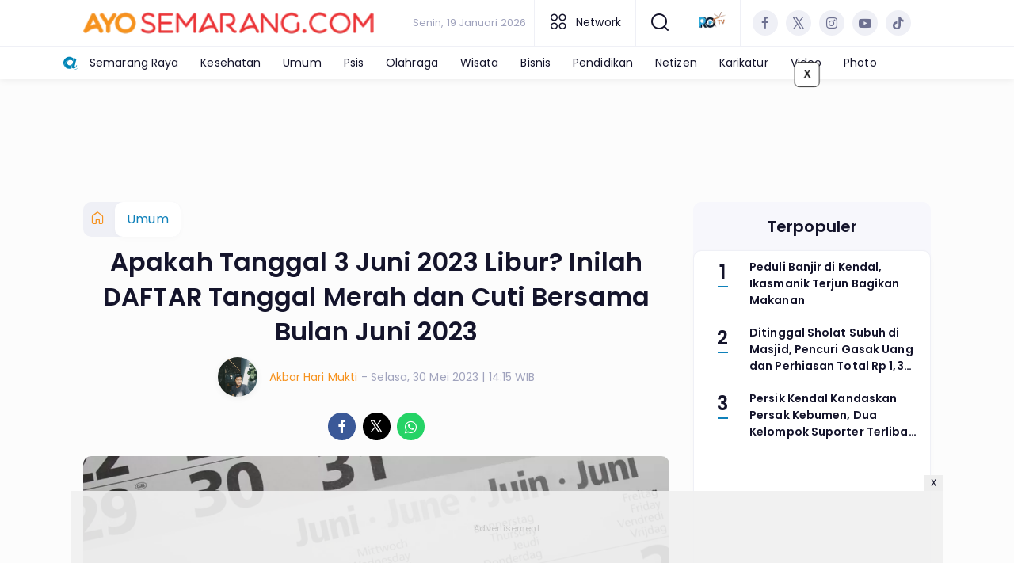

--- FILE ---
content_type: text/html; charset=UTF-8
request_url: https://www.ayosemarang.com/umum/778962304/apakah-tanggal-3-juni-2023-libur-inilah-daftar-tanggal-merah-dan-cuti-bersama-bulan-juni-2023
body_size: 16867
content:
<!DOCTYPE html>
<html lang="id">
    <head>
        <link href="//securepubads.g.doubleclick.net" rel="dns-prefetch">
    <link href="//googleads.g.doubleclick.net" rel="dns-prefetch">
    <link href="//pagead2.googlesyndication.com" rel="dns-prefetch">
    <link href="//fonts.googleapis.com" rel="dns-prefetch">
    <link href="//assets.promediateknologi.id" rel="dns-prefetch">
    <link href="//www.ayosemarang.com" rel="dns-prefetch">
    <link href="//tpc.googlesyndication.com" rel="dns-prefetch">

    <title>Apakah Tanggal 3 Juni 2023 Libur? Inilah DAFTAR Tanggal Merah dan Cuti Bersama Bulan Juni 2023 - Ayo Semarang</title>
    <meta name="description" content="Di Bulan Juni 2023 disebut-sebut bahwa ada banyak sekali tanggal libur nasional dan cuti bersama. Simak daftarnya">
    <meta name="keywords" content="3 Juni, tanggal merah, libur, 2023">
    <meta name="author" content="Akbar Hari Mukti">
    <meta charset="utf-8">
    <meta http-equiv="X-UA-Compatible" content="IE=edge,chrome=1">
    <meta name="viewport" content="width=device-width">
    <meta name="msapplication-TileColor" content="#ffffff">
    <meta name="msapplication-TileImage"
        content="https://static.promediateknologi.id/promedia/news/desktop/images/favicon/ms-icon-144x144.png?v=1042">
    <meta name="theme-color" content="#ffffff">
    <meta name="robots" content="index, follow, max-image-preview:large">
    <meta name="googlebot-news" content="index,follow" />
    <meta name="googlebot" content="index,follow" />
    <meta name="language" content="id" />
    <meta name="geo.country" content="id" />
    <meta http-equiv="content-language" content="In-Id" />
    <meta name="geo.placename" content="Indonesia" />
    <!-- s: fb meta -->
    <meta property="og:type" content="article" />
    <meta property="og:url" content="https://www.ayosemarang.com/umum/778962304/apakah-tanggal-3-juni-2023-libur-inilah-daftar-tanggal-merah-dan-cuti-bersama-bulan-juni-2023" />
    <meta property="og:title" content="Apakah Tanggal 3 Juni 2023 Libur? Inilah DAFTAR Tanggal Merah dan Cuti Bersama Bulan Juni 2023 - Ayo Semarang" />
    <meta property="og:description" content="Di Bulan Juni 2023 disebut-sebut bahwa ada banyak sekali tanggal libur nasional dan cuti bersama. Simak daftarnya" />
    <meta property="og:image" content="https://assets.promediateknologi.id/crop/0x0:0x0/1200x800/webp/photo/2023/05/18/hari-besar-bulan-Juni-2023-1636980193.jpg" />
    <meta property="og:site_name" content="Apakah Tanggal 3 Juni 2023 Libur? Inilah DAFTAR Tanggal Merah dan Cuti Bersama Bulan Juni 2023 - Ayo Semarang" />
    <meta property="fb:app_id" content="1073955156075669" />
    <meta property="fb:pages" content="309698722794831" />
    <!-- e: fb meta -->

    <!-- S:tweeter card -->
    <meta name="twitter:card" content="summary_large_image" />
    <meta name="twitter:site" content="@promedia" />
    <meta name="twitter:creator" content="@promedia">
    <meta name="twitter:title" content="Apakah Tanggal 3 Juni 2023 Libur? Inilah DAFTAR Tanggal Merah dan Cuti Bersama Bulan Juni 2023 - Ayo Semarang" />
    <meta name="twitter:description" content="Di Bulan Juni 2023 disebut-sebut bahwa ada banyak sekali tanggal libur nasional dan cuti bersama. Simak daftarnya" />
    <meta name="twitter:image" content="https://assets.promediateknologi.id/crop/0x0:0x0/1200x800/webp/photo/2023/05/18/hari-besar-bulan-Juni-2023-1636980193.jpg" />
    <!-- E:tweeter card -->

    <meta name="content_PublishedDate" content="2023-05-30 14:15:03" />
    <meta name="content_Category" content="Umum" />
    <meta name="content_Author" content="Akbar Hari Mukti" />
    <meta name="content_Editor" content="Akbar Hari Mukti" />
    <meta name="content_ID" content="8962304" />
    <meta name="content_Type" content="Standard" />
    <meta name="content_Source" content="" />
    <meta name="content_Lipsus" content="" />
    <meta name="content_Tag" content="3 Juni, tanggal merah, libur, 2023" />
    <meta name="content_AuthorID" content="1992" />
    <meta name="content_EditorID" content="1992" />

                <link href="https://static.promediateknologi.id/promedia/network/77/desktop/images/favicon/favicon-96x96.png?v=1234" rel="shortcut icon" type="image/x-icon" />
                <link rel="amphtml" href="https://www.ayosemarang.com/umum/amp/778962304/apakah-tanggal-3-juni-2023-libur-inilah-daftar-tanggal-merah-dan-cuti-bersama-bulan-juni-2023" data-component-name="amp:html:link">
            <link rel="canonical" href="https://www.ayosemarang.com/umum/778962304/apakah-tanggal-3-juni-2023-libur-inilah-daftar-tanggal-merah-dan-cuti-bersama-bulan-juni-2023" />

        <link
            href="https://fonts.googleapis.com/css2?family=Poppins:ital,wght@0,400;0,600;0,700;1,400;1,600;1,700&display=swap"
            rel="stylesheet">
                <link rel="preconnect" href="https://fonts.gstatic.com">
        <link rel="preconnect" href="https://fonts.gstatic.com">
        <link rel="stylesheet" href="https://static.promediateknologi.id/promedia/news/desktop/css/style.min.css?v=1064"
            type="text/css">

                    <link rel="stylesheet"
                href="https://static.promediateknologi.id/promedia/network/77/desktop/css/custom.min.css?v=1444"
                type="text/css">
        
        <script src="https://static.promediateknologi.id/promedia/news/desktop/js/jquery-1.12.0.min.js?v=1016" type="1083475bba38e26b00a01638-text/javascript"></script>

        <script async src='https://propsid.b-cdn.net/gpt/pti/ayosemarang.js' type="1083475bba38e26b00a01638-text/javascript"></script>
   
        
        <!-- HTML5 shim and Respond.js for IE8 support of HTML5 elements and media queries -->
        <!-- WARNING: Respond.js doesn't work if you view the page via file:// -->
        <!--[if lt IE 9]>
                                <script src="https://oss.maxcdn.com/html5shiv/3.7.3/html5shiv.min.js"></script>
                                <script src="https://oss.maxcdn.com/respond/1.4.2/respond.min.js"></script>
                                <![endif]-->
                <meta name="google-site-verification" content="pKZ_Xf9KocIwbCZSedBAaJatOSY9aLSMOEu4NQYTzgA" />
<meta name='dailymotion-domain-verification' content='dmqzkjov1vee9s4g6' />
<script type="1083475bba38e26b00a01638-text/javascript">
    dataLayer = [{
        "published_date": "2023-05-30 14:15:03",
        "rubrik": "Umum",
        "penulis": "Akbar Hari Mukti",
        "editor": "Akbar Hari Mukti",
        "id": "8962304",
        "source": "",
        "topic": "",
        "tag": "3 Juni, tanggal merah, libur, 2023",
        "penulis_id": "1992",
        "editor_id": "1992"
    }];
</script>
<!-- Google Tag Manager -->
<script type="1083475bba38e26b00a01638-text/javascript">
    (function(w, d, s, l, i) {
        w[l] = w[l] || [];
        w[l].push({
            'gtm.start': new Date().getTime(),
            event: 'gtm.js'
        });
        var f = d.getElementsByTagName(s)[0],
            j = d.createElement(s),
            dl = l != 'dataLayer' ? '&l=' + l : '';
        j.async = true;
        j.src =
            'https://www.googletagmanager.com/gtm.js?id=' + i + dl;
        f.parentNode.insertBefore(j, f);
    })(window, document, 'script', 'dataLayer', 'GTM-W22D3VS');
</script>
<!-- End Google Tag Manager -->

<!-- Start GPT Tag -->
<script async src='https://www.googletagservices.com/tag/js/gpt.js' type="1083475bba38e26b00a01638-text/javascript"></script>


<script type="1083475bba38e26b00a01638-text/javascript">
    var wv = navigator.userAgent.toLowerCase();
    window.googletag = window.googletag || {
        cmd: []
    };
    googletag.cmd.push(function() {
                googletag.pubads().enableSingleRequest();
        googletag.pubads().collapseEmptyDivs();
        googletag.enableServices();
    });
</script>

<!-- End GPT Tag -->
        <link rel="manifest" href="https://assets.promediateknologi.id/promedia/sw/manifest.json">
        <script async src="https://pagead2.googlesyndication.com/pagead/js/adsbygoogle.js?client=ca-pub-6344910443143463" crossorigin="anonymous" type="1083475bba38e26b00a01638-text/javascript"></script>
            <script src="https://jsc.mgid.com/site/738408.js" async type="1083475bba38e26b00a01638-text/javascript"></script>

        
                <script type="application/ld+json">
            {
                "@context": "http://schema.org",
                "@type": "WebPage",
                "headline": "Apakah Tanggal 3 Juni 2023 Libur? Inilah DAFTAR Tanggal Merah dan Cuti Bersama Bulan Juni 2023 - Ayo Semarang",
                "url": "https://www.ayosemarang.com/umum/778962304/apakah-tanggal-3-juni-2023-libur-inilah-daftar-tanggal-merah-dan-cuti-bersama-bulan-juni-2023",
                "datePublished": "2023-05-30T14:15:03+0700",
                "dateModified": "2023-05-30T14:15:03+0700",
                "image": "https://assets.promediateknologi.id/crop/0x0:0x0/1200x800/webp/photo/2023/05/18/hari-besar-bulan-Juni-2023-1636980193.jpg",
                "thumbnailUrl" : "https://assets.promediateknologi.id/crop/0x0:0x0/1200x800/webp/photo/2023/05/18/hari-besar-bulan-Juni-2023-1636980193.jpg"
            }
        </script>

                <script type="application/ld+json">
            {
              "@context": "http://schema.org",
              "@type": "NewsArticle",
              "mainEntityOfPage": {
                "@type": "WebPage",
                "@id": "https://www.ayosemarang.com/umum/778962304/apakah-tanggal-3-juni-2023-libur-inilah-daftar-tanggal-merah-dan-cuti-bersama-bulan-juni-2023"
              },
              "headline": "Apakah Tanggal 3 Juni 2023 Libur? Inilah DAFTAR Tanggal Merah dan Cuti Bersama Bulan Juni 2023 - Ayo Semarang",
              "image": {
                "@type": "ImageObject",
                "url": "https://assets.promediateknologi.id/crop/0x0:0x0/1200x800/webp/photo/2023/05/18/hari-besar-bulan-Juni-2023-1636980193.jpg",
                "height": 500,
                "width": 750
              },
              "datePublished": "2023-05-30T14:15:03+0700",
              "dateModified": "2023-05-30T14:15:03+0700",
              "author": {
                "@type": "Person",
                "name": "Akbar Hari Mukti"
              },
               "publisher": {
                "@type": "Organization",
                "name": "Ayo Semarang",
                "url": "https://www.ayosemarang.com",
                "logo": {
                "@type": "ImageObject",
                "url": "https://static.promediateknologi.id/promedia/network/77/desktop/images/logo-semarang.png?v=1022",
                "width": 600,
                "height": 60
                }

              },
              "description": "Di Bulan Juni 2023 disebut-sebut bahwa ada banyak sekali tanggal libur nasional dan cuti bersama. Simak daftarnya"
            }
        </script>
        
        
                <script type="application/ld+json">
            {
                "@context": "https://schema.org",
                "@type": "BreadcrumbList",
                "itemListElement":
                [
                    {
                        "@type": "ListItem",
                        "position": 1,
                        "item":
                        {
                            "@id": "https://www.ayosemarang.com",
                            "name": "Home"
                        }
                    },
                    {
                        "@type": "ListItem",
                        "position": 2,
                        "item":
                        {
                            "@id": "https://www.ayosemarang.com/umum",
                            "name": "Umum"
                        }
                    }
                ]
            }
        </script>
        
                
    </head>

    <body>
        <script type="1083475bba38e26b00a01638-text/javascript">
        var __base_url = "https://www.ayosemarang.com/";
        var __csrf_token = "lJVZWIfRZlkMLLakHY9SiR4uKSLy4fVuBvbVAzwA";
        var __domain = "www.ayosemarang.com";
        </script>
        <!-- Google Tag Manager (noscript) -->
<noscript><iframe src="https://www.googletagmanager.com/ns.html?id=GTM-W22D3VS"
height="0" width="0" style="display:none;visibility:hidden"></iframe></noscript>
<!-- End Google Tag Manager (noscript) -->

        
        <!-- header -->
<header class="header">
    <div class="header__middle">
        <div class="row container clearfix">
            <div class="col-offset-fluid clearfix">
                <div class="col-bs12-5">
                    <div class="logo">
                                              <a href="https://www.ayosemarang.com">
                                                  <img src="https://static.promediateknologi.id/crop/0x0:0x0/0x0/webp/promedia/network/77/desktop/images/logo-semarang.png?v=1183" alt="logo" width="240" height="240">
                        </a>
                    </div>
                </div>
                <div class="col-bs12-7">
                    <ul class="network__menu">
                        <li>
                            <date>Senin, 19 Januari 2026</date>
                        </li>

                          <!--- network -->
                                                                              <li><a href="#"><i class="icons icon-small mr1 icons-category"></i> Network</a>
                            <ul class="network__menu--more">


                                                                                                    <li><a href="https://www.ayobanten.com">Ayo Banten</a></li>
                                                                                                    <li><a href="https://www.ayobatang.com">Ayo Batang</a></li>
                                                                                                    <li><a href="https://www.ayobekasi.net">Ayo Bekasi</a></li>
                                                                                                    <li><a href="https://www.ayobogor.com">Ayo Bogor</a></li>
                                                                                                    <li><a href="https://www.ayoindonesia.com">Ayo Indonesia</a></li>
                                                                                                    <li><a href="https://www.ayoyogya.com">Ayo Yogya</a></li>
                                                                                                    <li><a href="https://ayokampus.promediateknologi.id">Ayo Kampus</a></li>
                                                                                                    <li><a href="https://www.ayomalang.com">Ayo Malang</a></li>
                                                                                                    <li><a href="https://www.ayomedan.id">Ayo Medan</a></li>
                                                                                                    <li><a href="https://www.ayopalembang.com">Ayo Palembang</a></li>
                                                                                                    <li><a href="https://www.ayotegal.com">Ayo Tegal</a></li>
                                                                                                    <li><a href="https://www.ayopontianak.com">Ayo Pontianak</a></li>
                                                                                                    <li><a href="https://www.ayopurwakarta.com">Ayo Purwakarta</a></li>
                                                                                                    <li><a href="https://www.ayotasik.com">Ayo Tasik</a></li>
                                                                                                    <li><a href="https://www.ayojakarta.com">Ayo Jakarta</a></li>
                                                                                                                                        <li><a href="https://www.ayobandung.com">Ayo Bandung</a></li>
                                                                                                    <li><a href="https://www.ayosurabaya.com">Ayo Surabaya</a></li>
                                                                                                    <li><a href="https://www.ayocirebon.com">Ayo Cirebon</a></li>
                                                                                                    <li><a href="https://solo.ayoindonesia.com">Ayo Solo</a></li>
                                                                                                    <li><a href="https://vibes.ayoindonesia.com">Ayo Vibes</a></li>
                                                                                                    <li><a href="https://kediri.ayoindonesia.com">Ayo Kediri</a></li>
                                                                                                    <li><a href="https://tekno.ayoindonesia.com">Ayo Tekno</a></li>
                                                                                                    <li><a href="https://muba.ayoindonesia.com">Ayo Muba</a></li>
                                                                                                    <li><a href="https://oku.ayoindonesia.com">Ayo Oku</a></li>
                                                                                                    <li><a href="https://kudus.ayoindonesia.com">Ayo Kudus</a></li>
                                                                                                    <li><a href="https://banyuwangi.ayoindonesia.com">Ayo Banyuwangi</a></li>
                                                                                                    <li><a href="https://garut.ayoindonesia.com">Ayo Garut</a></li>
                                                                                                    <li><a href="https://www.ayokarawang.com">Ayo Karawang</a></li>
                                                                                                    <li><a href="https://banyumas.ayoindonesia.com">Ayo Banyumas</a></li>
                                                                                                    <li><a href="https://blitar.ayoindonesia.com">Ayo Blitar</a></li>
                                                                                                    <li><a href="https://bojonegoro.ayoindonesia.com">Ayo Bojonegoro</a></li>
                                                                                                    <li><a href="https://bondowoso.ayoindonesia.com">Ayo Bondowoso</a></li>
                                                                                                    <li><a href="https://nganjuk.ayoindonesia.com">Ayo Nganjuk</a></li>
                                                                                                    <li><a href="https://trenggalek.ayoindonesia.com">Ayo Trenggalek</a></li>
                                                                                                    <li><a href="https://kebumen.ayoindonesia.com">Ayo Kebumen</a></li>
                                                                                                    <li><a href="https://kendal.ayoindonesia.com">Ayo Kendal</a></li>
                                                                                                    <li><a href="https://lahat.ayoindonesia.com">Ayo Lahat</a></li>
                                                                                                    <li><a href="https://muaraenim.ayoindonesia.com">Ayo Muara Enim</a></li>
                                                                                                    <li><a href="https://oki.ayoindonesia.com">Ayo Oki</a></li>
                                                                                                    <li><a href="https://purbalingga.ayoindonesia.com">Ayo Purbalingga</a></li>
                                                                                                    <li><a href="https://tangerang.ayoindonesia.com">Ayo Tangerang</a></li>
                                                                                                    <li><a href="https://cilacap.ayoindonesia.com">Ayo Cilacap</a></li>
                                                                                                    <li><a href="https://boyolali.ayoindonesia.com">Ayo Boyolali</a></li>
                                                                                                    <li><a href="https://cianjur.ayoindonesia.com">Ayo Cianjur</a></li>
                                                                                                    <li><a href="https://magelang.ayoindonesia.com">Ayo Magelang</a></li>
                                                                                                    <li><a href="https://klaten.ayoindonesia.com">Ayo Klaten</a></li>
                                                                                                    <li><a href="https://pekalongan.ayoindonesia.com">Ayo Pekalongan</a></li>
                                                                                                    <li><a href="https://purworejo.ayoindonesia.com">Ayo Purworejo</a></li>
                                                                                                    <li><a href="https://rembang.ayoindonesia.com">Ayo Rembang</a></li>
                                                                                                    <li><a href="https://sragen.ayoindonesia.com">Ayo Sragen</a></li>
                                                                                                    <li><a href="https://temanggung.ayoindonesia.com">Ayo Temanggung</a></li>
                                                                                                    <li><a href="https://wonogiri.ayoindonesia.com">Ayo Wonogiri</a></li>
                                                                                                    <li><a href="https://wonosobo.ayoindonesia.com">Ayo Wonosobo</a></li>
                                                                                                    <li><a href="https://pati.ayoindonesia.com">Ayo Pati</a></li>
                                                                                                    <li><a href="https://madura.ayoindonesia.com">Ayo Madura</a></li>
                                                                                                    <li><a href="https://gresik.ayoindonesia.com">Ayo Gresik</a></li>
                                                                                                    <li><a href="https://jember.ayoindonesia.com">Ayo Jember</a></li>
                                                                                                    <li><a href="https://jombang.ayoindonesia.com">Ayo Jombang</a></li>
                                                                                                    <li><a href="https://lamongan.ayoindonesia.com">Ayo Lamongan</a></li>
                                                                                                    <li><a href="https://www.portalsalatiga.com">Portal Salatiga</a></li>
                                                                                                    <li><a href="https://www.publika.id">Publika</a></li>
                                                                                                    <li><a href="https://www.trixy.id">Trixy</a></li>
                                                                                                    <li><a href="https://www.financialreview.id">Financial Review</a></li>
                                
                            </ul>
                          </li>
                                                
                        <li>
                            <a href="#"><span class="icon icon-small icons-search"></span></a>
                            <ul class="text-center w-200">
                                <li class="network__menu__search">
                                    <form action="https://www.ayosemarang.com/search" class="search__bar">
                                        <input type="text" placeholder="Cari" name="q" id="search" class="search__input">
                                        <input type="submit" class="search__submit">
                                        <span class="icon icon-search"></span>
                                    </form>
                                </li>
                            </ul>
                        </li>
                                                <li>
                            <div class="nav__tv">
								<a class="logo-tv" href="https://www.ayosemarang.com/tv">
									                                        <img src="https://static.promediateknologi.id/crop/0x0:0x0/44x44/webp/promedia/news/desktop/images/logo_tv.png?v=1034" alt="logo-tv" width="44" height="44">
                                    								</a>
							</div>
                        </li>
                                                
                        <li>
                            <div class="social social--header clearfix">
                                <div class="social__item">
                                    <a href="" target="_blank" class="social__link social__link--facebook">
                                        <span class="icon icon-facebook"></span>
                                    </a>
                                </div>
                                <div class="social__item">
                                    <a href="" target="_blank" class="social__link social__link--twitter">
                                        <span class="icon icon-twitter"></span>
                                    </a>
                                </div>
                                <div class="social__item">
                                    <a href="https://www.instagram.com/ayosemarang_official?igsh=MXdoeDdrNDliam1tdA==" target="_blank" class="social__link social__link--instagram">
                                        <span class="icon icon-instagram"></span>
                                    </a>
                                </div>

                                <div class="social__item">
                                    <a href="" target="_blank" class="social__link social__link--youtube">
                                        <span class="icon icon-youtube"></span>
                                    </a>
                                </div>
                                <div class="social__item">
                                    <a href="https://www.tiktok.com/@ayosemarangcom?_t=ZS-8uGIJaTW7SK&amp;_r=1" target="_blank" class="social__link social__link--tiktok">
                                        <span class="icon icon-tiktok"></span>
                                    </a>
                                </div>
                                                                <div class="social__item" id='data-account'>
																</div>
                                                            </div>
                        </li>
                    </ul>
                </div>
            </div>
        </div>
    </div>
    <div class="header__bottom">
        <div class="row container clearfix">
            <div class="col-offset-fluid clearfix">
                <div class="col-bs10-10">
                    <nav class="nav">
                                                 <div class="nav__home ayo_n"><a href="https://www.ayoindonesia.com" title="Home" class="ayonetwork" target="_blank"><img src="https://static.promediateknologi.id/promedia/network/01/desktop/images/favicon/ms-icon-70x70.png?v=1148" /></a></div>
                                                <ul class="nav__wrap">
                            
                            
                            <li><a href="https://www.ayosemarang.com/semarang-raya">Semarang Raya</a>
                                                                        <ul class="more">
                                                                        <li><a href="https://www.ayosemarang.com/semarang-raya">Semarang Raya</a></li>
                                                                        <li><a href="https://www.ayosemarang.com/salatiga">Salatiga</a></li>
                                                                        <li><a href="https://www.ayosemarang.com/kendal">Kendal</a></li>
                                                                        </ul>
                                    
                                                                </li>
                            
                            <li><a href="https://www.ayosemarang.com/kesehatan">Kesehatan</a>
                                    
                                                                </li>
                            
                            <li><a href="https://www.ayosemarang.com/umum">Umum</a>
                                                                        <ul class="more">
                                                                        <li><a href="https://www.ayosemarang.com/umum">Umum</a></li>
                                                                        <li><a href="https://www.ayosemarang.com/regional">Regional</a></li>
                                                                        <li><a href="https://www.ayosemarang.com/nasional">Nasional</a></li>
                                                                        <li><a href="https://www.ayosemarang.com/internasional">Internasional</a></li>
                                                                        </ul>
                                    
                                                                </li>
                            
                            <li><a href="https://www.ayosemarang.com/psis">Psis</a>
                                    
                                                                </li>
                            
                            <li><a href="https://www.ayosemarang.com/olahraga">Olahraga</a>
                                    
                                                                </li>
                            
                            <li><a href="https://www.ayosemarang.com/wisata">Wisata</a>
                                    
                                                                </li>
                            
                            <li><a href="https://www.ayosemarang.com/bisnis">Bisnis</a>
                                    
                                                                </li>
                            
                            <li><a href="https://www.ayosemarang.com/pendidikan">Pendidikan</a>
                                    
                                                                </li>
                            
                            <li><a href="https://www.ayosemarang.com/netizen">Netizen</a>
                                    
                                                                </li>
                            
                            <li><a href="https://www.ayosemarang.com/karikatur">Karikatur</a>
                                    
                                    
                                                                                                                            <li class="hide"><a href="https://www.ayosemarang.com/video">Video</a></li>
                                    <li class="hide"><a href="https://www.ayosemarang.com/image">Photo</a></li>
                                                                                    </ul>

                        
                    </nav>
                </div>
            </div>
        </div>
    </div>
</header>
        
                <!-- ads skin -->
<div class="row ads__stick__wrap clearfix">
<div class="kcm ads__stick js--stick">
    <div class="ads__stick__fluid ads__stick__fluid--left">
        <div class="ads__stick--left">
            <div id='div-gpt-ad-desktopSkinAdsLeftDetail'>
              <script type="1083475bba38e26b00a01638-text/javascript">
                googletag.cmd.push(function() { googletag.display('div-gpt-ad-desktopSkinAdsLeftDetail'); });
              </script>
            </div>
        </div>
    </div>
    <div class="ads__stick__fluid ads__stick__fluid--right">
        <div class="ads__stick--right">
            <div id='div-gpt-ad-desktopSkinAdsRightDetail'>
              <script type="1083475bba38e26b00a01638-text/javascript">
                googletag.cmd.push(function() { googletag.display('div-gpt-ad-desktopSkinAdsRightDetail'); });
              </script>
            </div>
        </div>
    </div>
</div>
</div>        

        <!-- adbro -->


    <!-- content -->
    <div class="row clearfix">
        <div class="container clearfix">
            <div class="col-offset-fluid clearfix">
                <div class="col-bs12-12">


                  <!-- ads top -->
<div class="ads mt3 clearfix">
	<div class="ads--stick">
		<div id='div-gpt-ad-desktopTopDetail'>
				<script type="1083475bba38e26b00a01638-text/javascript">
					googletag.cmd.push(function() { googletag.display('div-gpt-ad-desktopTopDetail'); });
				</script>
		</div>
	</div>
</div>                  

                </div>

                <div class="col-bs10-7">

                    <!-- header -->
                    <section class="read__header clearfix">
                        <div class="breadcrumb clearfix">
                            <ul class="breadcrumb__wrap">
                                <li class="breadcrumb__item"><a class="breadcrumb__link" href="https://www.ayosemarang.com"><i
                                            class="icon-xsmall icons-home"></i></a></li>
                                <li class="breadcrumb__item"><a class="breadcrumb__link"
                                        href="https://www.ayosemarang.com/umum">Umum</a>
                                </li>
                            </ul>
                        </div>
                        <div class="read__header mt2 clearfix">

                            <h1 class="read__title"> Apakah Tanggal 3 Juni 2023 Libur? Inilah DAFTAR Tanggal Merah dan Cuti Bersama Bulan Juni 2023 </h1>

                            <div class="read__info">
                                <div class="read__info__img">
                                                                       <img src="https://assets.promediateknologi.com/photo/2021/11/11/2992602971.jpg" alt="photo author" width="50" height="50">
                                    
								</div>
                                <div class="read__info__author">
                                    <a href="https://www.ayosemarang.com/author/1992/Akbar-Hari-Mukti">Akbar Hari Mukti</a>
                                </div>
                                <div class="read__info__date">
                                    - Selasa, 30 Mei 2023 | 14:15 WIB
                                </div>
                            </div>

                            <div class="social social--article clearfix">
    <div class="social__item">
        <a href="javascript:void(0)" class="social__link social__link--facebook" onclick="if (!window.__cfRLUnblockHandlers) return false; fb_share(&quot;Apakah Tanggal 3 Juni 2023 Libur? Inilah DAFTAR Tanggal Merah dan Cuti Bersama Bulan Juni 2023&quot;, &quot;https://www.ayosemarang.com/umum/778962304/apakah-tanggal-3-juni-2023-libur-inilah-daftar-tanggal-merah-dan-cuti-bersama-bulan-juni-2023&quot;)" data-cf-modified-1083475bba38e26b00a01638-="">
            <span class="icon icon-facebook"></span>
        </a>
    </div>
    <div class="social__item">
        <a href="javascript:void(0)" class="social__link social__link--twitter" onclick="if (!window.__cfRLUnblockHandlers) return false; tweet_share(&quot;Apakah Tanggal 3 Juni 2023 Libur? Inilah DAFTAR Tanggal Merah dan Cuti Bersama Bulan Juni 2023 https://www.ayosemarang.com/umum/778962304/apakah-tanggal-3-juni-2023-libur-inilah-daftar-tanggal-merah-dan-cuti-bersama-bulan-juni-2023&quot;)" data-cf-modified-1083475bba38e26b00a01638-="">
            <span class="icon icon-twitter"></span>
        </a>
    </div>
        <div class="social__item">
        <a href="https://api.whatsapp.com/send?text=Apakah Tanggal 3 Juni 2023 Libur  Inilah DAFTAR Tanggal Merah dan Cuti Bersama Bulan Juni 2023 https://www.ayosemarang.com/umum/778962304/apakah-tanggal-3-juni-2023-libur-inilah-daftar-tanggal-merah-dan-cuti-bersama-bulan-juni-2023  %0A%0ABaca berita lainnya melalui apps kami: %0APlay Store : https://play.google.com/store/apps/details?id=com.app.ayosemarang %0AApp Store : https://apps.apple.com/app/ayosemarang-com/id6667107092 " class="social__link social__link--whatsapp">
            <span class="icon icon-whatsapp"></span>
        </a>
    </div>
        
</div>


                            <div class="photo">
    <div class="photo__img">
                    <img src="https://assets.promediateknologi.id/crop/0x0:0x0/1200x800/webp/photo/2023/05/18/hari-besar-bulan-Juni-2023-1636980193.jpg" alt="Apakah Tanggal 3 Juni 2023 Libur? Inilah DAFTAR Tanggal Merah dan Cuti Bersama Bulan Juni 2023 (pixabay/MaeM)" width="700" height="500">
            </div>
    <div class="photo__caption">Apakah Tanggal 3 Juni 2023 Libur? Inilah DAFTAR Tanggal Merah dan Cuti Bersama Bulan Juni 2023 (pixabay/MaeM)</div>
</div>


                        </div>
                    </section>
                    <!-- ads under image-->

<center>
                        </center>
                    
                    <div class="read__article clearfix js--tower-parent">
                        <div class="col-bs10-7 col-offset-0">

                            <!-- content -->
                            <article class="read__content clearfix">
                                <p><strong> <!--img1--> </strong></p> <p><strong>SEMARANG, AYOSEMARANG.COM --</strong> Penjelasan apakah tanggal <a href="https://www.ayosemarang.com/tag/3-juni">3 Juni</a> <a href="https://www.ayosemarang.com/tag/2023">2023</a> <a href="https://www.ayosemarang.com/tag/libur">libur</a> ada di artikel ini.</p> <p>3 Juni libur atau tidak sedang dicari oleh banyak orang di internet saat ini.</p> <p>Kami akan memberikan penjelasan mengenai tanggal 3 Juni 2023 libur atau tidak.</p> <p><strong>Baca Juga: <a href="https://www.ayosemarang.com/umum/778951360/sejarah-hari-lahir-pancasila-1-juni-jadi-pengingat-perjuangan-para-pendiri-bangsa-indonesia">Sejarah Hari Lahir Pancasila 1 Juni, Jadi Pengingat Perjuangan Para Pendiri Bangsa Indonesia</a></strong></p> <p>Hari libur memang dibutuhkan siapapun di dunia ini.</p><center>
    <!-- ads square -->
    <div class="ads mt3 clearfix ">
	    <div class="ads--stick">
            <div id='div-gpt-ad-desktopInArticle'>
                <script type="1083475bba38e26b00a01638-text/javascript">
                    googletag.cmd.push(function() { googletag.display('div-gpt-ad-desktopInArticle'); });
                </script>
            </div>
        </div>
    </div>
</center> <p>Sebab terus terusan bekerja malah akan membuat pikiran kalut dan hasil pekerjaan yang tidak optimal.</p> <p>Dengan libur, maka pikiran akan menjadi fresh dan pekerjaan bisa diselesaikan dengan lebih baik.</p> <p>Di Bulan Juni 2023 disebut-sebut bahwa ada banyak sekali tanggal libur nasional dan cuti bersama.</p> <p><strong>Baca Juga: <a href="https://www.ayosemarang.com/bisnis/778950885/gaji-ke-13-pensiunan-pasti-cair-awal-juni-2023-asn-kantongi-hingga-rp-4-jutaan-ini-detailnya">Gaji ke-13 Pensiunan PASTI CAIR Awal Juni 2023, ASN Kantongi Hingga Rp 4 Jutaan, Ini Detailnya</a></strong></p> <p>Kini banyak orang bertanya apakah tanggal 3 Juni 2023 libur? <strong>Ternyata tanggal 3 Juni 2023 tidak libur dan tetap masuk seperti biasa.</strong></p> <p>Berikut informasi daftar <a href="https://www.ayosemarang.com/tag/tanggal-merah">tanggal merah</a> dan cuti bersama Bulan Juni 2023 dan bulan-bulan lainnya di tahun ini.</p> <p>Hari Libur Nasional 2023</p> <p>Tanggal 1 Januari 2023: Tahun Baru 2023 Masehi</p> <p><strong>Baca Juga: <a href="https://www.ayosemarang.com/umum/778908715/skin-starlight-juni-2023-mobile-legends-adalah-hero-fighter-ini-lifesteal-deras">Skin Starlight Juni 2023 Mobile Legends Adalah Hero Fighter Ini, Lifesteal Deras!</a></strong></p>
                            </article>

                            <div class="read__paging clearfix">
        <div class="paging paging--article clearfix">
            <div class="paging__teaser">Halaman: </div>
            <div class="paging__wrap clearfix">
                            <div class="paging__item">
                    <a class="paging__link paging__link--active" href="https://www.ayosemarang.com/umum/778962304/apakah-tanggal-3-juni-2023-libur-inilah-daftar-tanggal-merah-dan-cuti-bersama-bulan-juni-2023">1</a>
                </div>
                            <div class="paging__item">
                    <a class="paging__link " href="https://www.ayosemarang.com/umum/778962304/apakah-tanggal-3-juni-2023-libur-inilah-daftar-tanggal-merah-dan-cuti-bersama-bulan-juni-2023?page=2">2</a>
                </div>
                            <div class="paging__item">
                    <a class="paging__link " href="https://www.ayosemarang.com/umum/778962304/apakah-tanggal-3-juni-2023-libur-inilah-daftar-tanggal-merah-dan-cuti-bersama-bulan-juni-2023?page=3">3</a>
                </div>
                            <div class="paging__item">
                    <a class="paging__link " href="https://www.ayosemarang.com/umum/778962304/apakah-tanggal-3-juni-2023-libur-inilah-daftar-tanggal-merah-dan-cuti-bersama-bulan-juni-2023?page=2">Selanjutnya</a>
                </div>
                        </div>
        </div>
    </div>


                            <!-- selanjutnya -->
                            							<section class="read__next mt3 clearfix">
								<div class="read__next__img">
								    <a href="https://www.ayosemarang.com/olahraga/778876224/jadwal-resmi-fifa-matchday-timnas-indonesia-bulan-juni-ini-lawan-palestina-dan-argentina-catat-tanggalnya">
								        <img src="https://assets.promediateknologi.id/crop/0x0:0x0/120x70/webp/photo/2023/05/23/gira-asia-3203056017.jpg" alt="Jadwal Resmi FIFA Matchday Timnas Indonesia Bulan Juni Ini, Lawan Palestina dan Argentina, Catat Tanggalnya!" width="120" height="70">
								    </a>
								</div>
								<div class="read__next__img__box clearfix">
								    <h3>Artikel Selanjutnya</h3>
								    <h2 class="read__next__title">
								        <a href="https://www.ayosemarang.com/olahraga/778876224/jadwal-resmi-fifa-matchday-timnas-indonesia-bulan-juni-ini-lawan-palestina-dan-argentina-catat-tanggalnya" class="recomend__link">Jadwal Resmi FIFA Matchday Timnas Indonesia Bulan Juni Ini, Lawan Palestina dan Argentina, Catat Tanggalnya!</a>
								    </h2>
								</div>
                                <a href="https://www.ayosemarang.com/olahraga/778876224/jadwal-resmi-fifa-matchday-timnas-indonesia-bulan-juni-ini-lawan-palestina-dan-argentina-catat-tanggalnya" class="recomend__link">
                                    <i class="icon-angle-right"></i>
                                </a>
							</section>
                            
                            <section class="read__tagging clearfix">
                                <div class="disclaimer">Dilarang mengambil dan/atau menayangkan ulang sebagian atau keseluruhan artikel <br>di atas untuk konten akun media sosial komersil tanpa seizin redaksi.</div>
                            </section>

                                                            <p>
                                    <a>Editor: Akbar Hari Mukti</a>
                                </p>
                                                        
                            


                            <center>
                                <div style="margin: 10px 0 30px 0">
                                                                        <div style="margin-top: 50px;">
<div id="bn_0uKe3TJc91"></div><script type="1083475bba38e26b00a01638-text/javascript">'use strict';(function(e,c,p,q){function v(){c.removeEventListener("scroll",v);k()}function z(){w=new IntersectionObserver(function(a){a.forEach(function(b){b.isIntersecting&&(w.unobserve(b.target),A?r(c,"scroll",v):k())})},{root:null,rootMargin:"400px 200px",threshold:0});w.observe(f)}function k(){if(f=f||c.getElementById("bn_"+p)){f.innerHTML="";f.id="bn_"+B;if(e.name&&"google_ads_iframe_/"==e.name.substring(0,19)){var a=e.parent.document,b=a.createElement("div");a=a.getElementById(e.name).parentNode;
a.parentNode.appendChild(b);b.style.setProperty("margin-top",-a.offsetHeight+"px","important");b.append(f);q+=".dfp"}(g=C.getElementById("rcMain"))?d=g.contentWindow:I(C);x={act:"init",id:p,rnd:B,ms:D,lt:q,tms:J,ta:K==top};d.rcMain?d.postMessage(x,E):d.rcBuf.push(x)}else l("!bn")}function L(a,b,y,t){function F(){var u=b.createElement("script");u.src=a;u.onerror=function(){m++;5>m?setTimeout(F,10):l(m+"!"+a)};u.onload=function(){t&&t();m&&l(m+"!"+a)};y.appendChild(u)}var m=0;F()}function I(a){try{g=
a.createElement("iframe"),g.style.setProperty("display","none","important"),g.id="rcMain",a.body.insertBefore(g,a.body.children[0]),d=g.contentWindow,n=d.document,n.open(),n.close(),G=n.body,Object.defineProperty(d,"rcBuf",{enumerable:!1,configurable:!1,writable:!1,value:[]}),L("https://go.rcvlink.com/static/main.js",n,G,function(){for(var b;d.rcBuf&&(b=d.rcBuf.shift());)d.postMessage(b,E)})}catch(b){H(b)}}function r(a,b,y,t){a.addEventListener(b,y,t)}function M(a,b){b=b||0;return Math.round(a*Math.pow(10,b))/
Math.pow(10,b)}function H(a){l(a.name+": "+a.message+"\t"+(a.stack?a.stack.replace(a.name+": "+a.message,""):""))}function l(a){console.error(a);(new Image).src="https://go.rcvlinks.com/err/?code="+p+"&ms="+((new Date).getTime()-D)+"&ver="+N+"&text="+encodeURIComponent(a)}try{var N="251015-0118",E=location.origin||location.protocol+"//"+location.hostname+(location.port?":"+location.port:""),f=c.getElementById("bn_"+p),B=Math.random().toString(36).substring(2,15),D=(new Date).getTime(),w,O=!("IntersectionObserver"in
e),x,g,d,n,G,A=c.body.clientHeight>e.innerHeight,h=e;for(;h;){try{var J=M(h.performance.now());var K=h;var C=h.document}catch(a){}if(h==top)break;h=h.parent}f?"scroll"==q?A?r(c,"scroll",v):k():"lazy"==q?O?k():"loading"==c.readyState?r(c,"DOMContentLoaded",z):z():k():"loading"==c.readyState?r(c,"DOMContentLoaded",k):l("!bn")}catch(a){H(a)}})(window,document,"0uKe3TJc91","");
</script>
</div>
                                </div>
                            </center>




                            <!-- tagging -->
                            <section class="read__tagging mt3 clearfix">
                                <!-- tagging -->
<section class="read__tagging mt3 clearfix">
    <h3 class="title"><span>Tags</span></h3>
    <div class="tag tag--article clearfix">
        <ul class="tag__list">
                            <li><h4><a href="https://www.ayosemarang.com/tag/3-Juni">3 Juni</a></h4></li>
                            <li><h4><a href="https://www.ayosemarang.com/tag/tanggal-merah">tanggal merah</a></h4></li>
                            <li><h4><a href="https://www.ayosemarang.com/tag/libur">libur</a></h4></li>
                            <li><h4><a href="https://www.ayosemarang.com/tag/2023">2023</a></h4></li>
                    </ul>
    </div>
</section>
                            </section>


                            <!-- Profeeds -->
                            <!-- <div id="profeed" data-id="778962304" data-width="100%"></div> -->


                            <!-- komen -->
                            <div class="col-bs10-10 col-offset-0">
        <!-- comment -->
        <section class="read__comment mt3 clearfix">
            <!-- <h3 class="title"><span>Komentar</span></h3> -->
            <div class="read__comment clearfix">
                <div id='data-komentar' data-page="1" data-id="8962304" data-source="p1"></div>
            </div>
        </section>
    </div>
    <script src="https://my.promediateknologi.id/komentar-1.js?v=3" type="1083475bba38e26b00a01638-text/javascript"></script>


                            <center>
                                <div style="margin: 10px 0 30px 0">
                                <!-- ads mgid -->
                                                                    </div>
                            </center>


                        </div>
                        <div class="col-bs10-10 col-offset-0">
                            <!-- related -->
                                                            <section class="read__comment mt3 clearfix">
                                    <h3 class="title"><span>Artikel Terkait</span></h3>
                                    <div class="read__related clearfix">
                                        <ul class="related__list clearfix">
                                                                                            <li>
                                                    <div class="related__img">
                                                        <a href="https://www.ayosemarang.com/olahraga/778876224/jadwal-resmi-fifa-matchday-timnas-indonesia-bulan-juni-ini-lawan-palestina-dan-argentina-catat-tanggalnya">
                                                            <img src="https://assets.promediateknologi.id/crop/0x0:0x0/188x113/webp/photo/2023/05/23/gira-asia-3203056017.jpg" alt="Jadwal Resmi FIFA Matchday Timnas Indonesia Bulan Juni Ini, Lawan Palestina dan Argentina, Catat Tanggalnya!" width="120" height="80">
                                                        </a>
                                                    </div>
                                                    <h2 class="related__title">
                                                        <a href="https://www.ayosemarang.com/olahraga/778876224/jadwal-resmi-fifa-matchday-timnas-indonesia-bulan-juni-ini-lawan-palestina-dan-argentina-catat-tanggalnya"
                                                            class="related__link">Jadwal Resmi FIFA Matchday Timnas Indonesia Bulan Juni Ini, Lawan Palestina dan Argentina, Catat Tanggalnya!</a>
                                                    </h2>
                                                </li>
                                                                                            <li>
                                                    <div class="related__img">
                                                        <a href="https://www.ayosemarang.com/semarang-raya/778885898/buka-sampai-malam-mulai-juni-2023-jam-operasional-pasar-johar-baru-semarang-diperpanjang">
                                                            <img src="https://assets.promediateknologi.id/crop/0x0:0x0/188x113/webp/photo/2023/05/23/disdag-semarang-soal-pasar-johar-2450699142.jpeg" alt="Buka Sampai Malam, Mulai Juni 2023 Jam Operasional Pasar Johar Baru Semarang Diperpanjang" width="120" height="80">
                                                        </a>
                                                    </div>
                                                    <h2 class="related__title">
                                                        <a href="https://www.ayosemarang.com/semarang-raya/778885898/buka-sampai-malam-mulai-juni-2023-jam-operasional-pasar-johar-baru-semarang-diperpanjang"
                                                            class="related__link">Buka Sampai Malam, Mulai Juni 2023 Jam Operasional Pasar Johar Baru Semarang Diperpanjang</a>
                                                    </h2>
                                                </li>
                                                                                            <li>
                                                    <div class="related__img">
                                                        <a href="https://www.ayosemarang.com/umum/778908715/skin-starlight-juni-2023-mobile-legends-adalah-hero-fighter-ini-lifesteal-deras">
                                                            <img src="https://assets.promediateknologi.id/crop/0x0:0x0/188x113/webp/photo/2023/05/18/kode-redeem-ML-Mobile-Legends-3393458169.png" alt="Skin Starlight Juni 2023 Mobile Legends Adalah Hero Fighter Ini, Lifesteal Deras!" width="120" height="80">
                                                        </a>
                                                    </div>
                                                    <h2 class="related__title">
                                                        <a href="https://www.ayosemarang.com/umum/778908715/skin-starlight-juni-2023-mobile-legends-adalah-hero-fighter-ini-lifesteal-deras"
                                                            class="related__link">Skin Starlight Juni 2023 Mobile Legends Adalah Hero Fighter Ini, Lifesteal Deras!</a>
                                                    </h2>
                                                </li>
                                                                                            <li>
                                                    <div class="related__img">
                                                        <a href="https://www.ayosemarang.com/umum/778908805/tanggal-1-juni-apakah-tanggal-merah-segini-jumlah-tanggal-merah-bulan-juni-2023-bisa-long-weekend">
                                                            <img src="https://assets.promediateknologi.id/crop/20x68:681x388/188x113/webp/photo/2023/05/05/UPDATE-Jadwal-Lengkap-Tahap-Penyaluran-Bansos-PKH-Tahap-2-2023-Jangan-Sampai-Terlewatkan-1664594585.jpg" alt="Tanggal 1 Juni Apakah Tanggal Merah? Segini Jumlah Tanggal Merah Bulan Juni 2023, Bisa Long Weekend" width="120" height="80">
                                                        </a>
                                                    </div>
                                                    <h2 class="related__title">
                                                        <a href="https://www.ayosemarang.com/umum/778908805/tanggal-1-juni-apakah-tanggal-merah-segini-jumlah-tanggal-merah-bulan-juni-2023-bisa-long-weekend"
                                                            class="related__link">Tanggal 1 Juni Apakah Tanggal Merah? Segini Jumlah Tanggal Merah Bulan Juni 2023, Bisa Long Weekend</a>
                                                    </h2>
                                                </li>
                                                                                            <li>
                                                    <div class="related__img">
                                                        <a href="https://www.ayosemarang.com/umum/778915975/full-senyum-gaji-ke-13-pensiunan-pns-cair-juni-2023-taspen-minta-pensiunan-lakukan-ini-segera">
                                                            <img src="https://assets.promediateknologi.id/crop/0x0:0x0/188x113/webp/photo/2023/03/15/THR-Gaji-13-PNS-pensiunan-ASN-2446372746.jpg" alt="Full Senyum! Gaji ke-13 Pensiunan PNS Cair Juni 2023, TASPEN Minta Pensiunan Lakukan Ini Segera" width="120" height="80">
                                                        </a>
                                                    </div>
                                                    <h2 class="related__title">
                                                        <a href="https://www.ayosemarang.com/umum/778915975/full-senyum-gaji-ke-13-pensiunan-pns-cair-juni-2023-taspen-minta-pensiunan-lakukan-ini-segera"
                                                            class="related__link">Full Senyum! Gaji ke-13 Pensiunan PNS Cair Juni 2023, TASPEN Minta Pensiunan Lakukan Ini Segera</a>
                                                    </h2>
                                                </li>
                                                                                            <li>
                                                    <div class="related__img">
                                                        <a href="https://www.ayosemarang.com/umum/778916741/deretan-hari-besar-nasional-dan-internasional-juni-2023-ada-hari-libur-apa-saja">
                                                            <img src="https://assets.promediateknologi.id/crop/0x288:1920x2592/188x113/webp/photo/2023/05/26/hari-besar-juni-3004875992.jpg" alt="Deretan Hari Besar Nasional dan Internasional Juni 2023, Ada Hari Libur Apa Saja?" width="120" height="80">
                                                        </a>
                                                    </div>
                                                    <h2 class="related__title">
                                                        <a href="https://www.ayosemarang.com/umum/778916741/deretan-hari-besar-nasional-dan-internasional-juni-2023-ada-hari-libur-apa-saja"
                                                            class="related__link">Deretan Hari Besar Nasional dan Internasional Juni 2023, Ada Hari Libur Apa Saja?</a>
                                                    </h2>
                                                </li>
                                                                                            <li>
                                                    <div class="related__img">
                                                        <a href="https://www.ayosemarang.com/umum/778945487/apakah-1-dan-2-juni-2023-tanggal-merah-ternyata-ada-hari-libur-long-weekend">
                                                            <img src="https://assets.promediateknologi.id/crop/0x0:0x0/188x113/webp/photo/2023/05/29/tanggal-merah-1-dan-2-juni-2023-2432008207.jpg" alt="Apakah 1 dan 2 Juni 2023 Tanggal Merah? Ternyata Ada Hari Libur Long Weekend" width="120" height="80">
                                                        </a>
                                                    </div>
                                                    <h2 class="related__title">
                                                        <a href="https://www.ayosemarang.com/umum/778945487/apakah-1-dan-2-juni-2023-tanggal-merah-ternyata-ada-hari-libur-long-weekend"
                                                            class="related__link">Apakah 1 dan 2 Juni 2023 Tanggal Merah? Ternyata Ada Hari Libur Long Weekend</a>
                                                    </h2>
                                                </li>
                                                                                            <li>
                                                    <div class="related__img">
                                                        <a href="https://www.ayosemarang.com/umum/778946724/begini-sejarah-singkat-hari-lahir-pancasila-1-juni-serta-sila-aslinya-yang-berbeda-dengan-sekarang">
                                                            <img src="https://assets.promediateknologi.id/crop/0x0:0x0/188x113/webp/photo/2023/05/28/image-26-1069536789.png" alt="Begini Sejarah Singkat Hari Lahir Pancasila 1 Juni serta Sila Aslinya yang Berbeda dengan Sekarang" width="120" height="80">
                                                        </a>
                                                    </div>
                                                    <h2 class="related__title">
                                                        <a href="https://www.ayosemarang.com/umum/778946724/begini-sejarah-singkat-hari-lahir-pancasila-1-juni-serta-sila-aslinya-yang-berbeda-dengan-sekarang"
                                                            class="related__link">Begini Sejarah Singkat Hari Lahir Pancasila 1 Juni serta Sila Aslinya yang Berbeda dengan Sekarang</a>
                                                    </h2>
                                                </li>
                                                                                            <li>
                                                    <div class="related__img">
                                                        <a href="https://www.ayosemarang.com/bisnis/778950885/gaji-ke-13-pensiunan-pasti-cair-awal-juni-2023-asn-kantongi-hingga-rp-4-jutaan-ini-detailnya">
                                                            <img src="https://assets.promediateknologi.id/crop/0x0:0x0/188x113/webp/photo/2023/05/29/FotoJet-15-1661595989.jpg" alt="Gaji ke-13 Pensiunan PASTI CAIR Awal Juni 2023, ASN Kantongi Hingga  Rp 4 Jutaan, Ini Detailnya" width="120" height="80">
                                                        </a>
                                                    </div>
                                                    <h2 class="related__title">
                                                        <a href="https://www.ayosemarang.com/bisnis/778950885/gaji-ke-13-pensiunan-pasti-cair-awal-juni-2023-asn-kantongi-hingga-rp-4-jutaan-ini-detailnya"
                                                            class="related__link">Gaji ke-13 Pensiunan PASTI CAIR Awal Juni 2023, ASN Kantongi Hingga  Rp 4 Jutaan, Ini Detailnya</a>
                                                    </h2>
                                                </li>
                                                                                            <li>
                                                    <div class="related__img">
                                                        <a href="https://www.ayosemarang.com/umum/778951360/sejarah-hari-lahir-pancasila-1-juni-jadi-pengingat-perjuangan-para-pendiri-bangsa-indonesia">
                                                            <img src="https://assets.promediateknologi.id/crop/0x0:0x0/188x113/webp/photo/2023/05/10/burung-garuda-1641867932.jpg" alt="Sejarah Hari Lahir Pancasila 1 Juni, Jadi Pengingat Perjuangan Para Pendiri Bangsa Indonesia" width="120" height="80">
                                                        </a>
                                                    </div>
                                                    <h2 class="related__title">
                                                        <a href="https://www.ayosemarang.com/umum/778951360/sejarah-hari-lahir-pancasila-1-juni-jadi-pengingat-perjuangan-para-pendiri-bangsa-indonesia"
                                                            class="related__link">Sejarah Hari Lahir Pancasila 1 Juni, Jadi Pengingat Perjuangan Para Pendiri Bangsa Indonesia</a>
                                                    </h2>
                                                </li>
                                                                                    </ul>
                                    </div>
                                </section>
                            
                            <!-- comment -->
                            
                            <center>
                                <div style="margin: 10px 0 30px 0">
                                    <div id="58f03e4be24a4ff9d2d3ba639f11fd6a"></div>
<script async src="https://click.advertnative.com/loading/?handle=20363" type="1083475bba38e26b00a01638-text/javascript"></script>
                                </div>
                            </center>
                            <center>
                                
                                <div style="margin: 10px 0 30px 0">

                                </div>
                            </center>
                            <center>
                                <!-- ads square 4-->
<div class="ads mt3 clearfix ">
	<div class="ads--stick">
		<div class="ads__box">
			<div id='div-gpt-ad-desktopRB3Detail'>
				<script type="1083475bba38e26b00a01638-text/javascript">
					googletag.cmd.push(function() { googletag.display('div-gpt-ad-desktopRB3Detail'); });
				</script>
			</div>
		</div>
	</div>
</div>                            </center>

                            <!-- rekomend -->
                                                <section class="recomend mt3 clearfix">
                            <h3 class="title"><span>Rekomendasi</span></h3>
                                <div class="recomend__wrap">
                                                                    <div class="recomend__item">
                                        <div class="recomend__img">
                                            <a href="https://www.ayosemarang.com/umum/7716578151/peduli-banjir-di-kendal-ikasmanik-terjun-bagikan-makanan">
                                                <img src="https://static.promediateknologi.id/crop/0x0:0x0/240x320/webp/photo/p1/77/2026/01/17/IMG-20260117-WA0166-3098445555.jpg" width="240" height="320">
                                            </a>
                                        </div>
                                        <div class="recomend__box clearfix">
                                            <h2 class="recomend__title">
                                            <a href="https://www.ayosemarang.com/umum/7716578151/peduli-banjir-di-kendal-ikasmanik-terjun-bagikan-makanan" class="recomend__link">Peduli Banjir di Kendal, Ikasmanik Terjun Bagikan Makanan  </a>
                                            </h2>
                                        </div>
                                    </div>
                                                                                                        <div class="recomend__item">
                                        <div class="recomend__img">
                                            <a href="https://www.ayosemarang.com/umum/7716581597/ditinggal-sholat-subuh-di-masjid-pencuri-gasak-uang-dan-perhiasan-total-rp-13-miliar">
                                                <img src="https://static.promediateknologi.id/crop/0x0:0x0/240x320/webp/photo/p1/77/2026/01/18/pencurian-5-1629927897.jpg" width="240" height="320">
                                            </a>
                                        </div>
                                        <div class="recomend__box clearfix">
                                            <h2 class="recomend__title">
                                            <a href="https://www.ayosemarang.com/umum/7716581597/ditinggal-sholat-subuh-di-masjid-pencuri-gasak-uang-dan-perhiasan-total-rp-13-miliar" class="recomend__link">Ditinggal Sholat Subuh di Masjid, Pencuri Gasak Uang dan Perhiasan Total Rp 1,3 Miliar</a>
                                            </h2>
                                        </div>
                                    </div>
                                                                                                        <div class="recomend__item">
                                        <div class="recomend__img">
                                            <a href="https://www.ayosemarang.com/umum/7716583206/persik-kendal-kandaskan-persak-kebumen-dua-kelompok-suporter-terlibat-tawuran">
                                                <img src="https://static.promediateknologi.id/crop/0x0:0x0/240x320/webp/photo/p1/77/2026/01/18/WhatsApp-Image-2026-01-18-at-214535-3019679181.jpeg" width="240" height="320">
                                            </a>
                                        </div>
                                        <div class="recomend__box clearfix">
                                            <h2 class="recomend__title">
                                            <a href="https://www.ayosemarang.com/umum/7716583206/persik-kendal-kandaskan-persak-kebumen-dua-kelompok-suporter-terlibat-tawuran" class="recomend__link">Persik Kendal Kandaskan Persak Kebumen, Dua Kelompok Suporter Terlibat Tawuran</a>
                                            </h2>
                                        </div>
                                    </div>
                                    
                            </section>
                                                        

                            

                            <!-- latests -->
                            <section class="latest mt3 clearfix">
                                <h3 class="title"><span>Terkini</span></h3>
                                <div class="latest__wrap">
                                                                            <div class="latest__item">
                                                                                            <div class="latest__img">
                                                    <a href="https://www.ayosemarang.com/umum/7716574436/ismn-yogyakarta-meetup-2026-membangun-trust-melalui-konten-jurnalistik-yang-benar">
                                                        <img src="https://static.promediateknologi.id/crop/0x0:0x0/188x133/webp/photo/p1/77/2026/01/16/IMG-20260116-WA0021-847177764.jpg"
                                                            alt="ISMN Yogyakarta Meetup 2026: Membangun Trust Melalui Konten Jurnalistik yang Benar" width="188" height="133">
                                                    </a>
                                                </div>
                                                                                        <div class="latest__right">
                                                <h2 class="latest__title">
                                                    <a href="https://www.ayosemarang.com/umum/7716574436/ismn-yogyakarta-meetup-2026-membangun-trust-melalui-konten-jurnalistik-yang-benar"
                                                        class="latest__link">ISMN Yogyakarta Meetup 2026: Membangun Trust Melalui Konten Jurnalistik yang Benar</a>
                                                </h2>
                                                <date class="latest__date">
                                                    Jumat, 16 Januari 2026 | 19:55 WIB</date>
                                            </div>
                                        </div>
                                                                            <div class="latest__item">
                                                                                            <div class="latest__img">
                                                    <a href="https://www.ayosemarang.com/umum/7716535326/alfamart-sahabat-posyandu-sentuh-30000-anak-sepanjang-2025-kodomo-perpanjang-dukungan-hingga-2026">
                                                        <img src="https://static.promediateknologi.id/crop/0x0:0x0/188x133/webp/photo/p1/77/2026/01/08/IMG-20260108-WA0021-1457909415.jpg"
                                                            alt="Alfamart Sahabat Posyandu Sentuh 30.000 Anak Sepanjang 2025, Kodomo Perpanjang Dukungan hingga 2026" width="188" height="133">
                                                    </a>
                                                </div>
                                                                                        <div class="latest__right">
                                                <h2 class="latest__title">
                                                    <a href="https://www.ayosemarang.com/umum/7716535326/alfamart-sahabat-posyandu-sentuh-30000-anak-sepanjang-2025-kodomo-perpanjang-dukungan-hingga-2026"
                                                        class="latest__link">Alfamart Sahabat Posyandu Sentuh 30.000 Anak Sepanjang 2025, Kodomo Perpanjang Dukungan hingga 2026</a>
                                                </h2>
                                                <date class="latest__date">
                                                    Kamis, 8 Januari 2026 | 17:16 WIB</date>
                                            </div>
                                        </div>
                                                                            <div class="latest__item">
                                                                                            <div class="latest__img">
                                                    <a href="https://www.ayosemarang.com/umum/7716499235/7-mobil-kencang-di-gta-san-andreas-dengan-desain-keren-yang-wajib-dicoba-pemain">
                                                        <img src="https://static.promediateknologi.id/crop/0x0:0x0/188x133/webp/photo/p1/77/2025/12/31/mobil-gta-san-andreas-1616543350.jpg"
                                                            alt="7 Mobil Kencang di GTA San Andreas dengan Desain Keren yang Wajib Dicoba Pemain" width="188" height="133">
                                                    </a>
                                                </div>
                                                                                        <div class="latest__right">
                                                <h2 class="latest__title">
                                                    <a href="https://www.ayosemarang.com/umum/7716499235/7-mobil-kencang-di-gta-san-andreas-dengan-desain-keren-yang-wajib-dicoba-pemain"
                                                        class="latest__link">7 Mobil Kencang di GTA San Andreas dengan Desain Keren yang Wajib Dicoba Pemain</a>
                                                </h2>
                                                <date class="latest__date">
                                                    Rabu, 31 Desember 2025 | 18:52 WIB</date>
                                            </div>
                                        </div>
                                                                            <div class="latest__item">
                                                                                            <div class="latest__img">
                                                    <a href="https://www.ayosemarang.com/umum/7716476513/jaga-data-warga-komdigi-perkuat-pengawasan-dan-kepatuhan-pelindungan-data-pribadi">
                                                        <img src="https://static.promediateknologi.id/crop/0x0:0x0/188x133/webp/photo/p1/77/2025/12/26/IMG-20251226-WA0001-876682677.jpg"
                                                            alt="Jaga Data Warga, Komdigi Perkuat Pengawasan dan Kepatuhan Pelindungan Data Pribadi" width="188" height="133">
                                                    </a>
                                                </div>
                                                                                        <div class="latest__right">
                                                <h2 class="latest__title">
                                                    <a href="https://www.ayosemarang.com/umum/7716476513/jaga-data-warga-komdigi-perkuat-pengawasan-dan-kepatuhan-pelindungan-data-pribadi"
                                                        class="latest__link">Jaga Data Warga, Komdigi Perkuat Pengawasan dan Kepatuhan Pelindungan Data Pribadi</a>
                                                </h2>
                                                <date class="latest__date">
                                                    Jumat, 26 Desember 2025 | 19:36 WIB</date>
                                            </div>
                                        </div>
                                                                            <div class="latest__item">
                                                                                            <div class="latest__img">
                                                    <a href="https://www.ayosemarang.com/umum/7716424516/liburan-singkat-jadi-tren-utama-ini-outlook-pariwisata-indonesia-2026">
                                                        <img src="https://static.promediateknologi.id/crop/0x0:0x0/188x133/webp/photo/p1/77/2025/12/16/IMG-20251216-WA0000-1549573052.jpg"
                                                            alt="Liburan Singkat Jadi Tren Utama, Ini Outlook Pariwisata Indonesia 2026" width="188" height="133">
                                                    </a>
                                                </div>
                                                                                        <div class="latest__right">
                                                <h2 class="latest__title">
                                                    <a href="https://www.ayosemarang.com/umum/7716424516/liburan-singkat-jadi-tren-utama-ini-outlook-pariwisata-indonesia-2026"
                                                        class="latest__link">Liburan Singkat Jadi Tren Utama, Ini Outlook Pariwisata Indonesia 2026</a>
                                                </h2>
                                                <date class="latest__date">
                                                    Selasa, 16 Desember 2025 | 14:23 WIB</date>
                                            </div>
                                        </div>
                                                                            <div class="latest__item">
                                                                                            <div class="latest__img">
                                                    <a href="https://www.ayosemarang.com/umum/7716410465/csr-semarak-kasih-bersama-baf-2025-baf-berbagi-bingkisan-akhir-tahun-kepada-1000-anak-yayasanpanti-asuhan-melalui-baf-nutri-kids">
                                                        <img src="https://static.promediateknologi.id/crop/0x0:0x0/188x133/webp/photo/p1/77/2025/12/13/ea6e8908-31b5-4fdc-ac02-a7898f165d56-1484521405.jpeg"
                                                            alt="CSR Semarak Kasih Bersama BAF 2025 BAF Berbagi “Bingkisan Akhir Tahun” kepada 1.000 Anak Yayasan/Panti Asuhan melalui BAF Nutri-Kids" width="188" height="133">
                                                    </a>
                                                </div>
                                                                                        <div class="latest__right">
                                                <h2 class="latest__title">
                                                    <a href="https://www.ayosemarang.com/umum/7716410465/csr-semarak-kasih-bersama-baf-2025-baf-berbagi-bingkisan-akhir-tahun-kepada-1000-anak-yayasanpanti-asuhan-melalui-baf-nutri-kids"
                                                        class="latest__link">CSR Semarak Kasih Bersama BAF 2025 BAF Berbagi “Bingkisan Akhir Tahun” kepada 1.000 Anak Yayasan/Panti Asuhan melalui BAF Nutri-Kids</a>
                                                </h2>
                                                <date class="latest__date">
                                                    Sabtu, 13 Desember 2025 | 16:24 WIB</date>
                                            </div>
                                        </div>
                                                                            <div class="latest__item">
                                                                                            <div class="latest__img">
                                                    <a href="https://www.ayosemarang.com/umum/7716394966/jawab-tantangan-sdm-di-era-ai-iief-luncurkan-buku-generasi-emas-2045-apa-yang-membuat-kita-berbeda">
                                                        <img src="https://static.promediateknologi.id/crop/0x0:0x0/188x133/webp/photo/p1/77/2025/12/10/buku-generasi-emas-874144361.jpg"
                                                            alt="Jawab Tantangan SDM di Era AI, IIEF Luncurkan Buku “Generasi Emas 2045: Apa yang Membuat Kita Berbeda?”" width="188" height="133">
                                                    </a>
                                                </div>
                                                                                        <div class="latest__right">
                                                <h2 class="latest__title">
                                                    <a href="https://www.ayosemarang.com/umum/7716394966/jawab-tantangan-sdm-di-era-ai-iief-luncurkan-buku-generasi-emas-2045-apa-yang-membuat-kita-berbeda"
                                                        class="latest__link">Jawab Tantangan SDM di Era AI, IIEF Luncurkan Buku “Generasi Emas 2045: Apa yang Membuat Kita Berbeda?”</a>
                                                </h2>
                                                <date class="latest__date">
                                                    Rabu, 10 Desember 2025 | 17:28 WIB</date>
                                            </div>
                                        </div>
                                                                            <div class="latest__item">
                                                                                            <div class="latest__img">
                                                    <a href="https://www.ayosemarang.com/umum/7716383556/seni-panggung-bangkit-di-semarang-festival-teater-gema-jadi-ruang-temu-talenta-muda">
                                                        <img src="https://static.promediateknologi.id/crop/0x0:0x0/188x133/webp/photo/p1/77/2025/12/08/IMG-20251208-WA0015-2378290874.jpg"
                                                            alt="Seni Panggung Bangkit di Semarang: Festival Teater Gema Jadi Ruang Temu Talenta Muda" width="188" height="133">
                                                    </a>
                                                </div>
                                                                                        <div class="latest__right">
                                                <h2 class="latest__title">
                                                    <a href="https://www.ayosemarang.com/umum/7716383556/seni-panggung-bangkit-di-semarang-festival-teater-gema-jadi-ruang-temu-talenta-muda"
                                                        class="latest__link">Seni Panggung Bangkit di Semarang: Festival Teater Gema Jadi Ruang Temu Talenta Muda</a>
                                                </h2>
                                                <date class="latest__date">
                                                    Senin, 8 Desember 2025 | 17:12 WIB</date>
                                            </div>
                                        </div>
                                                                            <div class="latest__item">
                                                                                            <div class="latest__img">
                                                    <a href="https://www.ayosemarang.com/umum/7716344898/jaga-privasimu-cara-mudah-menghapus-tulisan-di-foto-sebelum-dibagikan">
                                                        <img src="https://static.promediateknologi.id/crop/0x0:0x0/188x133/webp/photo/p1/77/2025/12/01/menghapus-tulisan-2837935476.jpg"
                                                            alt="Jaga Privasimu: Cara Mudah Menghapus Tulisan di Foto sebelum Dibagikan" width="188" height="133">
                                                    </a>
                                                </div>
                                                                                        <div class="latest__right">
                                                <h2 class="latest__title">
                                                    <a href="https://www.ayosemarang.com/umum/7716344898/jaga-privasimu-cara-mudah-menghapus-tulisan-di-foto-sebelum-dibagikan"
                                                        class="latest__link">Jaga Privasimu: Cara Mudah Menghapus Tulisan di Foto sebelum Dibagikan</a>
                                                </h2>
                                                <date class="latest__date">
                                                    Senin, 1 Desember 2025 | 13:58 WIB</date>
                                            </div>
                                        </div>
                                                                            <div class="latest__item">
                                                                                            <div class="latest__img">
                                                    <a href="https://www.ayosemarang.com/umum/7716329730/mas-arya-indonesia-menempatkan-kesejahteraan-karyawan-sebagai-dasar-mencapai-keunggulan-bisnis">
                                                        <img src="https://static.promediateknologi.id/crop/0x0:0x0/188x133/webp/photo/p1/77/2025/11/28/IMG-20251128-WA0014-3777284825.jpg"
                                                            alt="MAS Arya Indonesia Menempatkan Kesejahteraan Karyawan  Sebagai Dasar Mencapai Keunggulan Bisnis " width="188" height="133">
                                                    </a>
                                                </div>
                                                                                        <div class="latest__right">
                                                <h2 class="latest__title">
                                                    <a href="https://www.ayosemarang.com/umum/7716329730/mas-arya-indonesia-menempatkan-kesejahteraan-karyawan-sebagai-dasar-mencapai-keunggulan-bisnis"
                                                        class="latest__link">MAS Arya Indonesia Menempatkan Kesejahteraan Karyawan  Sebagai Dasar Mencapai Keunggulan Bisnis </a>
                                                </h2>
                                                <date class="latest__date">
                                                    Jumat, 28 November 2025 | 18:01 WIB</date>
                                            </div>
                                        </div>
                                                                            <div class="latest__item">
                                                                                            <div class="latest__img">
                                                    <a href="https://www.ayosemarang.com/umum/7716322872/tak-butuh-momen-besar-kehangatan-ayah-hadir-dari-hal-hal-kecil">
                                                        <img src="https://static.promediateknologi.id/crop/0x0:0x0/188x133/webp/photo/p1/77/2025/11/27/4b142f79-0304-449a-b370-f48b16e0100e-2333454074.jpeg"
                                                            alt="Tak Butuh Momen Besar, Kehangatan Ayah Hadir dari Hal-Hal Kecil" width="188" height="133">
                                                    </a>
                                                </div>
                                                                                        <div class="latest__right">
                                                <h2 class="latest__title">
                                                    <a href="https://www.ayosemarang.com/umum/7716322872/tak-butuh-momen-besar-kehangatan-ayah-hadir-dari-hal-hal-kecil"
                                                        class="latest__link">Tak Butuh Momen Besar, Kehangatan Ayah Hadir dari Hal-Hal Kecil</a>
                                                </h2>
                                                <date class="latest__date">
                                                    Kamis, 27 November 2025 | 15:50 WIB</date>
                                            </div>
                                        </div>
                                                                            <div class="latest__item">
                                                                                            <div class="latest__img">
                                                    <a href="https://www.ayosemarang.com/umum/7716285186/semarang-jadi-pusat-kolaborasi-xlsmartkemenpppa-dalam-penguatan-literasi-digital-ibu-ibu-desa">
                                                        <img src="https://static.promediateknologi.id/crop/0x0:0x0/188x133/webp/photo/p1/77/2025/11/20/IMG-20251120-WA0014-3333080359.jpg"
                                                            alt="Semarang Jadi Pusat Kolaborasi XLSMART–KemenPPPA dalam Penguatan Literasi Digital Ibu-Ibu Desa" width="188" height="133">
                                                    </a>
                                                </div>
                                                                                        <div class="latest__right">
                                                <h2 class="latest__title">
                                                    <a href="https://www.ayosemarang.com/umum/7716285186/semarang-jadi-pusat-kolaborasi-xlsmartkemenpppa-dalam-penguatan-literasi-digital-ibu-ibu-desa"
                                                        class="latest__link">Semarang Jadi Pusat Kolaborasi XLSMART–KemenPPPA dalam Penguatan Literasi Digital Ibu-Ibu Desa</a>
                                                </h2>
                                                <date class="latest__date">
                                                    Kamis, 20 November 2025 | 17:30 WIB</date>
                                            </div>
                                        </div>
                                                                            <div class="latest__item">
                                                                                            <div class="latest__img">
                                                    <a href="https://www.ayosemarang.com/umum/7716280410/kemenimipas-teken-mou-dengan-delapan-lembaga-negara">
                                                        <img src="https://static.promediateknologi.id/crop/0x0:0x0/188x133/webp/photo/p1/77/2025/11/19/IMG-20251119-WA0006-1845031802.jpg"
                                                            alt="Kemenimipas Teken MoU dengan Delapan Lembaga Negara" width="188" height="133">
                                                    </a>
                                                </div>
                                                                                        <div class="latest__right">
                                                <h2 class="latest__title">
                                                    <a href="https://www.ayosemarang.com/umum/7716280410/kemenimipas-teken-mou-dengan-delapan-lembaga-negara"
                                                        class="latest__link">Kemenimipas Teken MoU dengan Delapan Lembaga Negara</a>
                                                </h2>
                                                <date class="latest__date">
                                                    Rabu, 19 November 2025 | 21:03 WIB</date>
                                            </div>
                                        </div>
                                                                            <div class="latest__item">
                                                                                            <div class="latest__img">
                                                    <a href="https://www.ayosemarang.com/umum/7716259867/karangturi-international-choir-competition-2025-gaungkan-persahabatan-dan-kemanusiaan-lewat-harmoni">
                                                        <img src="https://static.promediateknologi.id/crop/0x0:0x0/188x133/webp/photo/p1/77/2025/11/16/75d9b218-832b-480d-98a2-d9097bd5d2ad-3936691982.jpeg"
                                                            alt="Karangturi International Choir Competition 2025 Gaungkan Persahabatan dan Kemanusiaan Lewat Harmoni" width="188" height="133">
                                                    </a>
                                                </div>
                                                                                        <div class="latest__right">
                                                <h2 class="latest__title">
                                                    <a href="https://www.ayosemarang.com/umum/7716259867/karangturi-international-choir-competition-2025-gaungkan-persahabatan-dan-kemanusiaan-lewat-harmoni"
                                                        class="latest__link">Karangturi International Choir Competition 2025 Gaungkan Persahabatan dan Kemanusiaan Lewat Harmoni</a>
                                                </h2>
                                                <date class="latest__date">
                                                    Minggu, 16 November 2025 | 07:06 WIB</date>
                                            </div>
                                        </div>
                                                                            <div class="latest__item">
                                                                                            <div class="latest__img">
                                                    <a href="https://www.ayosemarang.com/umum/7716247076/komdigi-dorong-perguruan-tinggi-jadi-penggerak-revolusi-ai-di-indonesia">
                                                        <img src="https://static.promediateknologi.id/crop/0x0:0x0/188x133/webp/photo/p1/77/2025/11/13/c6a8746c-c945-4c0b-85ef-847a36622321-1135439410.jpeg"
                                                            alt="Komdigi Dorong Perguruan Tinggi Jadi Penggerak Revolusi AI di Indonesia" width="188" height="133">
                                                    </a>
                                                </div>
                                                                                        <div class="latest__right">
                                                <h2 class="latest__title">
                                                    <a href="https://www.ayosemarang.com/umum/7716247076/komdigi-dorong-perguruan-tinggi-jadi-penggerak-revolusi-ai-di-indonesia"
                                                        class="latest__link">Komdigi Dorong Perguruan Tinggi Jadi Penggerak Revolusi AI di Indonesia</a>
                                                </h2>
                                                <date class="latest__date">
                                                    Kamis, 13 November 2025 | 15:24 WIB</date>
                                            </div>
                                        </div>
                                                                            <div class="latest__item">
                                                                                            <div class="latest__img">
                                                    <a href="https://www.ayosemarang.com/umum/7716238028/dari-k-pop-hingga-k-food-shinsational-day-2025-jadi-wadah-perayaan-budaya-korea-di-indonesia">
                                                        <img src="https://static.promediateknologi.id/crop/0x0:0x0/188x133/webp/photo/p1/77/2025/11/11/a6ad66cf-f00c-4f2e-9b1d-7e2d9f08ac9a-950148704.jpeg"
                                                            alt="Dari K-Pop hingga K-Food, SHINsational Day 2025 Jadi Wadah Perayaan Budaya Korea di Indonesia" width="188" height="133">
                                                    </a>
                                                </div>
                                                                                        <div class="latest__right">
                                                <h2 class="latest__title">
                                                    <a href="https://www.ayosemarang.com/umum/7716238028/dari-k-pop-hingga-k-food-shinsational-day-2025-jadi-wadah-perayaan-budaya-korea-di-indonesia"
                                                        class="latest__link">Dari K-Pop hingga K-Food, SHINsational Day 2025 Jadi Wadah Perayaan Budaya Korea di Indonesia</a>
                                                </h2>
                                                <date class="latest__date">
                                                    Selasa, 11 November 2025 | 21:36 WIB</date>
                                            </div>
                                        </div>
                                                                            <div class="latest__item">
                                                                                            <div class="latest__img">
                                                    <a href="https://www.ayosemarang.com/umum/7716190178/hemat-besar-ini-6-keuntungan-top-up-free-fire-via-third-party">
                                                        <img src="https://static.promediateknologi.id/crop/0x0:0x0/188x133/webp/photo/p1/1088/2025/10/15/ba100db23025060e7f1e61d13469d66d_free-fire-cover-1024x576-1320510130.jpg"
                                                            alt="Hemat Besar! Ini 6 Keuntungan Top Up Free Fire via Third Party" width="188" height="133">
                                                    </a>
                                                </div>
                                                                                        <div class="latest__right">
                                                <h2 class="latest__title">
                                                    <a href="https://www.ayosemarang.com/umum/7716190178/hemat-besar-ini-6-keuntungan-top-up-free-fire-via-third-party"
                                                        class="latest__link">Hemat Besar! Ini 6 Keuntungan Top Up Free Fire via Third Party</a>
                                                </h2>
                                                <date class="latest__date">
                                                    Senin, 3 November 2025 | 10:20 WIB</date>
                                            </div>
                                        </div>
                                                                            <div class="latest__item">
                                                                                            <div class="latest__img">
                                                    <a href="https://www.ayosemarang.com/umum/7716180862/stnk-langsung-dikirim-ke-rumah-ini-cara-bayar-pajak-online-melalui-signal">
                                                        <img src="https://static.promediateknologi.id/crop/0x0:0x0/188x133/webp/photo/p1/77/2025/11/01/9f1f81f4-8617-47b8-8086-726d478a1733-996324860.jpeg"
                                                            alt="STNK Langsung Dikirim ke Rumah, Ini Cara Bayar Pajak Online Melalui SIGNAL" width="188" height="133">
                                                    </a>
                                                </div>
                                                                                        <div class="latest__right">
                                                <h2 class="latest__title">
                                                    <a href="https://www.ayosemarang.com/umum/7716180862/stnk-langsung-dikirim-ke-rumah-ini-cara-bayar-pajak-online-melalui-signal"
                                                        class="latest__link">STNK Langsung Dikirim ke Rumah, Ini Cara Bayar Pajak Online Melalui SIGNAL</a>
                                                </h2>
                                                <date class="latest__date">
                                                    Sabtu, 1 November 2025 | 09:28 WIB</date>
                                            </div>
                                        </div>
                                                                            <div class="latest__item">
                                                                                            <div class="latest__img">
                                                    <a href="https://www.ayosemarang.com/umum/7716176320/bank-jateng-perkuat-nilai-spiritual-di-khdtk-wanadipa-melalui-pembangunan-mushola">
                                                        <img src="https://static.promediateknologi.id/crop/0x0:0x0/188x133/webp/photo/p1/77/2025/10/31/a8a0b76b-562b-455c-bfc5-3e1811aec0bf-2516456942.jpeg"
                                                            alt="Bank Jateng Perkuat Nilai Spiritual di KHDTK Wanadipa melalui Pembangunan Mushola    " width="188" height="133">
                                                    </a>
                                                </div>
                                                                                        <div class="latest__right">
                                                <h2 class="latest__title">
                                                    <a href="https://www.ayosemarang.com/umum/7716176320/bank-jateng-perkuat-nilai-spiritual-di-khdtk-wanadipa-melalui-pembangunan-mushola"
                                                        class="latest__link">Bank Jateng Perkuat Nilai Spiritual di KHDTK Wanadipa melalui Pembangunan Mushola    </a>
                                                </h2>
                                                <date class="latest__date">
                                                    Jumat, 31 Oktober 2025 | 14:13 WIB</date>
                                            </div>
                                        </div>
                                                                            <div class="latest__item">
                                                                                            <div class="latest__img">
                                                    <a href="https://www.ayosemarang.com/umum/7716154293/subsidi-lpg-bikin-fiskal-berdarah-akademisi-tawarkan-solusi-digital-tepat-sasaran">
                                                        <img src="https://static.promediateknologi.id/crop/0x0:0x0/188x133/webp/photo/p1/77/2025/10/27/43F55A5E-D441-4D40-8799-3BF19AD9095B-2924593887.jpeg"
                                                            alt="Subsidi LPG Bikin Fiskal Berdarah, Akademisi Tawarkan Solusi Digital Tepat Sasaran" width="188" height="133">
                                                    </a>
                                                </div>
                                                                                        <div class="latest__right">
                                                <h2 class="latest__title">
                                                    <a href="https://www.ayosemarang.com/umum/7716154293/subsidi-lpg-bikin-fiskal-berdarah-akademisi-tawarkan-solusi-digital-tepat-sasaran"
                                                        class="latest__link">Subsidi LPG Bikin Fiskal Berdarah, Akademisi Tawarkan Solusi Digital Tepat Sasaran</a>
                                                </h2>
                                                <date class="latest__date">
                                                    Senin, 27 Oktober 2025 | 20:09 WIB</date>
                                            </div>
                                        </div>
                                                                    </div>
                            </section>

                        </div>
                        <div class="col-bs10-3 col-offset-0">
                            <div class="ads__tower clearfix js--tower" style="">
<div id='div-gpt-ad-desktopSkycrapper'>
  <script type="1083475bba38e26b00a01638-text/javascript">
    googletag.cmd.push(function() { googletag.display('div-gpt-ad-desktopSkycrapper'); });
  </script>
</div>    
</div>                        </div>
                    </div>
                    <div class="latest__more clearfix">
							<a href="https://www.ayosemarang.com/indeks-berita" class="latest__button">Lihat Semua</a>
					</div>

                </div>
                <div class="col-bs10-3">

                    <!-- ads square 1 desktopGiant-->
<div class="ads mt3 clearfix">
	<div class="ads--stick">
		<div class="ads__box">
			<div id='div-gpt-ad-desktopGiantDetail'>
			<script type="1083475bba38e26b00a01638-text/javascript">
				googletag.cmd.push(function() { googletag.display('div-gpt-ad-desktopGiantDetail'); });
			</script>
			</div>
		</div>
	</div>
</div>                                        <!-- most -->
                    <!-- most -->
<section class="most mt2 clearfix">
      <h3 class="title"><span>Terpopuler</span></h3>
      <div class="most__wrap">

                <div class="most__item">
            <div class="most__number">1</div>
            <div class="most__right">
                <a href="https://www.ayosemarang.com/umum/7716578151/peduli-banjir-di-kendal-ikasmanik-terjun-bagikan-makanan" class="most__link">
                    <h2 class="most__title">Peduli Banjir di Kendal, Ikasmanik Terjun Bagikan Makanan  </h2>
                    
                </a>
            </div>
        </div>
                        <div class="most__item">
            <div class="most__number">2</div>
            <div class="most__right">
                <a href="https://www.ayosemarang.com/umum/7716581597/ditinggal-sholat-subuh-di-masjid-pencuri-gasak-uang-dan-perhiasan-total-rp-13-miliar" class="most__link">
                    <h2 class="most__title">Ditinggal Sholat Subuh di Masjid, Pencuri Gasak Uang dan Perhiasan Total Rp 1,3 Miliar</h2>
                    
                </a>
            </div>
        </div>
                        <div class="most__item">
            <div class="most__number">3</div>
            <div class="most__right">
                <a href="https://www.ayosemarang.com/umum/7716583206/persik-kendal-kandaskan-persak-kebumen-dua-kelompok-suporter-terlibat-tawuran" class="most__link">
                    <h2 class="most__title">Persik Kendal Kandaskan Persak Kebumen, Dua Kelompok Suporter Terlibat Tawuran</h2>
                    
                </a>
            </div>
        </div>
                        <div class="most__item">
            <div class="most__number">4</div>
            <div class="most__right">
                <a href="https://www.ayosemarang.com/semarang-raya/7716581952/5-tempat-makan-durian-di-salatiga-dengan-rating-tertinggi-di-google-maps-favorit-pecinta-duren" class="most__link">
                    <h2 class="most__title">5 Tempat Makan Durian di Salatiga dengan Rating Tertinggi di Google Maps, Favorit Pecinta Duren</h2>
                    
                </a>
            </div>
        </div>
                        <div class="most__item">
            <div class="most__number">5</div>
            <div class="most__right">
                <a href="https://www.ayosemarang.com/olahraga/7716582289/antara-tradisi-dan-dedikasi-kunci-sukses-dua-sd-di-sendangmulyo-dominasi-milklife-soccer-challenge-semarang" class="most__link">
                    <h2 class="most__title">Antara Tradisi dan Dedikasi, Kunci Sukses Dua SD di Sendangmulyo Dominasi MilkLife Soccer Challenge Semarang</h2>
                    
                </a>
            </div>
        </div>
                        <div class="most__item">
            <div class="most__number">6</div>
            <div class="most__right">
                <a href="https://www.ayosemarang.com/semarang-raya/7716580900/pecinta-durian-merapat-7-tempat-makan-durian-terfavorit-di-semarang-versi-google-maps" class="most__link">
                    <h2 class="most__title">Pecinta Durian Merapat! 7 Tempat Makan Durian Terfavorit di Semarang Versi Google Maps</h2>
                    
                </a>
            </div>
        </div>
                        <div class="most__item">
            <div class="most__number">7</div>
            <div class="most__right">
                <a href="https://www.ayosemarang.com/pendidikan/7716580400/update-daya-tampung-snbp-undip-2026-terbaru-cek-prodi-favorit-dan-peluang-lolosnya" class="most__link">
                    <h2 class="most__title">Update Daya Tampung SNBP Undip 2026 Terbaru, Cek Prodi Favorit dan Peluang Lolosnya</h2>
                    
                </a>
            </div>
        </div>
                        <div class="most__item">
            <div class="most__number">8</div>
            <div class="most__right">
                <a href="https://www.ayosemarang.com/semarang-raya/7716582908/cegah-penumpukan-sampah-terulang-pemkot-semarang-pasang-pagar-dan-cctv-di-area-tps-muktiharjo-kidul" class="most__link">
                    <h2 class="most__title">Cegah Penumpukan Sampah Terulang, Pemkot Semarang Pasang Pagar dan CCTV di Area TPS Muktiharjo Kidul</h2>
                    
                </a>
            </div>
        </div>
                        <div class="most__item">
            <div class="most__number">9</div>
            <div class="most__right">
                <a href="https://www.ayosemarang.com/pendidikan/7716582209/kunci-jawaban-bahasa-indonesia-sma-kelas-10-halaman-104-teks-negosiasi-naratif-dan-dialog" class="most__link">
                    <h2 class="most__title">Kunci Jawaban Bahasa Indonesia SMA Kelas 10 Halaman 104 Teks Negosiasi Naratif dan Dialog</h2>
                    
                </a>
            </div>
        </div>
                        <div class="most__item">
            <div class="most__number">10</div>
            <div class="most__right">
                <a href="https://www.ayosemarang.com/semarang-raya/7716581556/banjir-rendam-kendal-kota-air-di-sejumlah-titik-justru-bertambah" class="most__link">
                    <h2 class="most__title">Banjir Rendam Kendal Kota, Air di Sejumlah Titik Justru Bertambah</h2>
                    
                </a>
            </div>
        </div>
        
    </div>
</section>
                    <!-- ads square 2 -->
<div class="ads mt3 clearfix">
	<div class="ads--stick">
		<div class="ads__box">
			<div id='div-gpt-ad-desktopRB1Detail'>
			<script type="1083475bba38e26b00a01638-text/javascript">
				googletag.cmd.push(function() { googletag.display('div-gpt-ad-desktopRB1Detail'); });
			</script>
			</div>
		</div>
	</div>
</div>                    
                    
                </div>
            </div>
        </div>
    </div>


        <!-- footer -->
 <footer class="footer">
    <div class="row footer__top container clearfix">
        <div class="col-offset-fluid clearfix">
            <div class="col-bs10-4">
                <div class="footer__logo clearfix">
                    <a href="https://www.ayosemarang.com">
                        <img width="240" height="240"src="https://static.promediateknologi.id/promedia/network/77/desktop/images/logo-semarang.png?v=1292" alt="logo">
                    </a>
                </div>
                <div class="footer__contact">
                    <p>
                      PT Ayo Media Semarang<br />
Jalan Erlangga Tengah VII No. 17, <br />
Pleburan, Kecamatan Semarang Selatan, <br />
Kota Semarang, Jawa Tengah 50241 <br> <br>
                        <i class="icon-xsmall icons-call mr2"></i> (024) 76585185 <br />
                        <i class="icon-xsmall icons-mail mr2"></i> <a href="/cdn-cgi/l/email-protection" class="__cf_email__" data-cfemail="c6b5a3aba7b4a7a8a186a7bfa9aba3a2afa7e8a5a9ab">[email&#160;protected]</a>
                    </p>
                </div>
                                                <div class="footer-list__notes">
						<img src="https://static.promediateknologi.id/promedia/news/desktop/images/icon-verify.svg?v=1">
						                            <h3>Ayo Semarang <br />
                                Telah diverifikasi oleh Dewan Pers<br />
                                Sertifikat Nomor<i> 579/DP-Verifikasi/K/XI/2020</i>
                            </h3>
                        				</div>
                            </div>
            <div class="col-bs10-6">
                <div class="col-offset-fluid clearfix">


                    
                                            
                        
                                                                                    <div class="col-bs10-3">
                                                        <div class="footer__menu">
                        
                        <div class="footer__item">
                            <a href="https://www.ayosemarang.com/semarang-raya" class="footer__link">Semarang Raya</a>
                        </div>

                                            
                        
                        
                        <div class="footer__item">
                            <a href="https://www.ayosemarang.com/kesehatan" class="footer__link">Kesehatan</a>
                        </div>

                                            
                        
                        
                        <div class="footer__item">
                            <a href="https://www.ayosemarang.com/umum" class="footer__link">Umum</a>
                        </div>

                                            
                        
                        
                        <div class="footer__item">
                            <a href="https://www.ayosemarang.com/psis" class="footer__link">Psis</a>
                        </div>

                                            
                        
                        
                        <div class="footer__item">
                            <a href="https://www.ayosemarang.com/olahraga" class="footer__link">Olahraga</a>
                        </div>

                                            
                        
                        
                        <div class="footer__item">
                            <a href="https://www.ayosemarang.com/wisata" class="footer__link">Wisata</a>
                        </div>

                                            
                        
                        
                        <div class="footer__item">
                            <a href="https://www.ayosemarang.com/bisnis" class="footer__link">Bisnis</a>
                        </div>

                                            
                                                    </div>
                        </div>
                                                            <div class="col-bs10-3">
                                                        <div class="footer__menu">
                        
                        
                        <div class="footer__item">
                            <a href="https://www.ayosemarang.com/pendidikan" class="footer__link">Pendidikan</a>
                        </div>

                                            
                        
                        
                        <div class="footer__item">
                            <a href="https://www.ayosemarang.com/netizen" class="footer__link">Netizen</a>
                        </div>

                                            
                        
                        
                        <div class="footer__item">
                            <a href="https://www.ayosemarang.com/karikatur" class="footer__link">Karikatur</a>
                        </div>

                    
                                            </div>
                    </div>
                    
                    
                </div>
            </div>
        </div>
    </div>
    <div class="row footer__bottom container clearfix">
        <div class="col-offset-fluid clearfix">
            <div class="col-bs10-7">
                <div class="footer__menu inline clearfix">
                    <div class="footer__item">
                        <a href="https://www.ayosemarang.com/about-us" class="footer__link">Tentang Kami</a>
                    </div>
                    <div class="footer__item">
                        <a href="https://www.ayosemarang.com/redaksi" class="footer__link">Redaksi</a>
                    </div>
                    <div class="footer__item">
                        <a href="https://www.ayosemarang.com/info-iklan" class="footer__link">Info Iklan</a>
                    </div>
                    <div class="footer__item">
                        <a href="https://www.ayosemarang.com/karir" class="footer__link">Karir</a>
                    </div>
                    <div class="footer__item">
                        <a href="https://www.ayosemarang.com/kontak" class="footer__link">Kontak</a>
                    </div>
                    <div class="footer__item">
                        <a href="https://www.ayosemarang.com/pedoman-pemberitaan" class="footer__link">Pedoman Media Siber</a>
                    </div>
                    <div class="footer__item">
                        <a href="https://www.ayosemarang.com/pedoman-konten-ai" class="footer__link">Pedoman AI</a>
                    </div>
                   
                                        <div class="footer__item">
                        <a href="https://www.ayosemarang.com/privacy" class="footer__link">Privacy</a>
                    </div>
                                    </div>
            </div>
            <div class="col-bs10-3">
                <div class="footer__copyright">
                                        <p>&copy;2026 Ayo Media Network</p>
                                    </div>
            </div>
        </div>
    </div>
</footer>

        <div class="ads__horizontal">
	<a class="ads__close" href="#" id="js--close">X</a>
		<div id='div-gpt-ad-desktopBottomFrameDetail'>
		  <script data-cfasync="false" src="/cdn-cgi/scripts/5c5dd728/cloudflare-static/email-decode.min.js"></script><script type="1083475bba38e26b00a01638-text/javascript">
		    googletag.cmd.push(function() { googletag.display('div-gpt-ad-desktopBottomFrameDetail'); });
		  </script>
		</div>
	</a>
</div>
        <script src="https://static.promediateknologi.id/promedia/news/desktop/js/slick.min.js?v=1016" type="1083475bba38e26b00a01638-text/javascript"></script>
	<script src="https://static.promediateknologi.id/promedia/news/desktop/js/jquery.sticky-kit.min.js?v=1016" type="1083475bba38e26b00a01638-text/javascript"></script>
	<script src="https://static.promediateknologi.id/promedia/news/desktop/js/jquery.magnific-popup.min.js?v=1016" type="1083475bba38e26b00a01638-text/javascript"></script>
	<script src="https://static.promediateknologi.id/promedia/news/desktop/js/jquery.marquee.min.js?v=1016" type="1083475bba38e26b00a01638-text/javascript"></script>
	<script src="https://static.promediateknologi.id/promedia/news/desktop/js/main.js?v=1017" type="1083475bba38e26b00a01638-text/javascript"></script>
	<script src="https://static.promediateknologi.id/promedia/news/desktop/js/share.js" type="1083475bba38e26b00a01638-text/javascript"></script>
	<script src="https://static.promediateknologi.id/promedia/news/desktop/js/lazysizes.min.js" type="1083475bba38e26b00a01638-text/javascript"></script>
	<script src=https://statics.dmcdn.net/c/dm-ce.min.js type="1083475bba38e26b00a01638-text/javascript"></script>
	<script src="https://my.promediateknologi.id/account-1.js" type="1083475bba38e26b00a01638-text/javascript"></script>

    <!-- <script src="https://static.promediateknologi.id/promedia/smart-widget/js/profeed-desktop.js?v=11"></script> -->

        <!-- ads sticky bottom -->
<!-- <div class="ads__sticky__bottom" id="stickyBottom">
    <a href="javascript:void(0)" class="ads__button" onclick="document.getElementById('stickyBottom').remove()"><i class="icon-xsmall icons-close"></i></a>
    <div class="ads__sticky__bottom__wrapper">
        <iframe width="250" height="141" src="https://www.youtube.com/embed/TNxzjr49cGI" frameborder="0" allow="accelerometer; autoplay; encrypted-media; gyroscope; picture-in-picture" allowfullscreen></iframe>
    </div>
</div> -->
     


        <script type="1083475bba38e26b00a01638-module" rel="preload" src="https://static.promediateknologi.id/promedia/sw/app.js?v=7"></script> 
        
        <!-- Global site tag (gtag.js) - Google Analytics -->


    <script src="/cdn-cgi/scripts/7d0fa10a/cloudflare-static/rocket-loader.min.js" data-cf-settings="1083475bba38e26b00a01638-|49" defer></script><script defer src="https://static.cloudflareinsights.com/beacon.min.js/vcd15cbe7772f49c399c6a5babf22c1241717689176015" integrity="sha512-ZpsOmlRQV6y907TI0dKBHq9Md29nnaEIPlkf84rnaERnq6zvWvPUqr2ft8M1aS28oN72PdrCzSjY4U6VaAw1EQ==" data-cf-beacon='{"version":"2024.11.0","token":"a6ab9d4c117d4bc8a7ec41ae66daebf6","r":1,"server_timing":{"name":{"cfCacheStatus":true,"cfEdge":true,"cfExtPri":true,"cfL4":true,"cfOrigin":true,"cfSpeedBrain":true},"location_startswith":null}}' crossorigin="anonymous"></script>
</body>
</html>


--- FILE ---
content_type: text/html; charset=utf-8
request_url: https://www.google.com/recaptcha/api2/aframe
body_size: 265
content:
<!DOCTYPE HTML><html><head><meta http-equiv="content-type" content="text/html; charset=UTF-8"></head><body><script nonce="tg562XLOgNe3UIHYU72u8w">/** Anti-fraud and anti-abuse applications only. See google.com/recaptcha */ try{var clients={'sodar':'https://pagead2.googlesyndication.com/pagead/sodar?'};window.addEventListener("message",function(a){try{if(a.source===window.parent){var b=JSON.parse(a.data);var c=clients[b['id']];if(c){var d=document.createElement('img');d.src=c+b['params']+'&rc='+(localStorage.getItem("rc::a")?sessionStorage.getItem("rc::b"):"");window.document.body.appendChild(d);sessionStorage.setItem("rc::e",parseInt(sessionStorage.getItem("rc::e")||0)+1);localStorage.setItem("rc::h",'1768841562140');}}}catch(b){}});window.parent.postMessage("_grecaptcha_ready", "*");}catch(b){}</script></body></html>

--- FILE ---
content_type: text/css
request_url: https://static.promediateknologi.id/promedia/network/77/desktop/css/custom.min.css?v=1444
body_size: 1240
content:
.arrow,.breadcrumb__item:first-child,.editors__subtitle,.filter__title,.latest__author,.latest__button,.latest__subtitle,.nav li a.active,.nav li a:hover,.nav__home .icon,.nav__more>a:hover,.network__city a:hover,.read__content a,.read__info{color:#f6921e}.opinion__author__title a:hover,.tag__list li a,a:hover{color:#ff5a00}.network__menu li:hover a{color:#f78c52}.footer__copyright a:hover,.footer__link:hover,.footer__menu.inline .footer__link:hover{color:#ff5a00}.footer,.footer__link{color:#14142b}.footer__copyright,.footer__menu.inline .footer__link{color:#6e7191}.photo__author,.photo__caption{color:#a0a3bd}.network .title,.network__menu li ul li a,.photos .title,.topic .title,.videos .title{color:#fff}.ads__sticky__bottom .ads__button,.hl__b-subtitle,.latest__button:hover,.network__city,.paging__link--show,.title:after,.topic__b-cat,.widget__mail__footer a{background-color:#f6921e}.ads__sticky__bottom .ads__button:hover,.tag__list li a:hover,.widget__mail__footer a:hover{background-color:#ff5a00}.network .title:after,.photos .title:after,.topic .title:after,.videos .title:after{background-color:#f78c52}.footer,.widget__mail__footer{background-color:#fcf4f0}.tag__list li a{background-color:#f8d6c4}.breaking__title span{background-color:#ff5a00}.breaking__title span:before{background-color:#b13f02}.breaking__wrap{background-color:#faf1ec}input[type=password]:disabled,input[type=text]:disabled{background-color:#f7f7fc}.button,.photo__icon,button,input,select,textarea{background-color:#fff}.photo img{-webkit-border-radius:10px;-moz-border-radius:10px;-ms-border-radius:10px;-o-border-radius:10px;border-radius:10px}.button,button,input,select,textarea{box-shadow:0 2px 8px rgba(0,0,0,.02);-moz-box-shadow:0 2px 8px rgba(0,0,0,.02);-o-box-shadow:0 2px 8px rgba(0,0,0,.02)}.button:focus,.button:hover,button:focus,button:hover,input:focus,input:hover,select:focus,select:hover,textarea:focus,textarea:hover{box-shadow:0 2px 8px rgba(0,0,0,.06);-moz-box-shadow:0 2px 8px rgba(0,0,0,.06);-o-box-shadow:0 2px 8px rgba(0,0,0,.06)}textarea{display:block}.photo__icon{display:inline-block}.page,.photo,.photo__author,.photo__wrap{position:relative}.photo__icon__expand{position:absolute}.page__teaser{font-size:16px;line-height:1.5;font-weight:400}.button,.photo__caption,button,input,select,textarea{font-size:13px;line-height:1.5;font-weight:400}.photo__author{font-size:11px;line-height:1.5;font-weight:400}.photo__icon{font-size:16px;line-height:1.5;font-weight:600}.photo__icon{text-align:center}.photo__caption{text-align:left}.header__middle .network__menu date{white-space:nowrap}.header__middle .network__menu .logo-tv{width:50px;height:50px}.logo img{width:auto;height:30px}.logo img.semarang{height:25px}.logo img.surabaya{height:24px}.p404__title{color:#f6921e}.p404__subtitle{color:#f6921e}.p404__content{color:#14142b}.p404__link{background:#f6921e}.p404__link:hover{background:#f1860a}.button--login:hover{background:#f6921e}.hl__s-item.slick-current:after{border-top:7px solid #f6921e}.hl .slick-dots li.slick-active button{background:#f6921e}.hl .slick-dots li button:before{content:''}.latest__button{border:2px solid #f6921e}.nav li:hover{cursor:pointer;color:#f6921e}.nav li ul{top:20px}.nav li ul li a:hover{color:#f6921e!important}.nav__home .icon:hover{color:#f78c52}.nav__more>a:hover .icon{background:#f6921e}.network{background:linear-gradient(45deg,#ff5a00,#b13f02)}.network__menu li ul{border-bottom:2px solid #f6921e}.network__menu li ul li a:hover{color:#f6921e!important}.network .title span{background-color:transparent}.network__sidebar .network__city{color:#f6921e}.network__sidebar .network__link:hover{color:#f6921e}.opinion__item:hover .opinion__img{border:5px solid #f6921e}.paging__link{border:1px solid #f6921e}.paging__link--active,.paging__link:hover{background:#f6921e}.photo{margin-bottom:20px}.photo__main{width:1100px}@media (min-width:1100px){.photo__main{width:100%}}.photo img{width:100%}.photo__author{display:inline;padding:0 5px}.photo__caption{padding:10px 0}.photo__icon{width:40px;height:40px;border-radius:40px;padding:10px}.photo__icon__expand{top:15px;right:15px;z-index:1}.photos{background:linear-gradient(45deg,#ff5a00,#b13f02)}.page__teaser{padding:0 0 30px}.page__teaser a{color:#f6921e}.filter{border-bottom:1px solid #f6921e}.topic{background:linear-gradient(45deg,#ff5a00,#b13f02)}.videos{background:linear-gradient(45deg,#ff5a00,#b13f02)}.widget__salat a{color:#f6921e}.footer{border-top:1px solid #fad4c0}.footer__logo img{width:auto;height:30px}.footer__logo img.semarang{height:25px}.footer__logo img.surabaya{height:24px}body:after{content:'';background:0 0}#modals{visibility:hidden;opacity:0}.modals__button{color:#f6921e}.row__bg{background-color:#f6921e}.button,button,input,select,textarea{margin:0;padding:6px 12px;border-radius:0;border:1px solid #f7f7fc;outline:0;-webkit-transition:all .2s ease;-moz-transition:all .2s ease;-ms-transition:all .2s ease;-o-transition:all .2s ease;transition:all .2s ease}.button:focus,.button:hover,button:focus,button:hover,input:focus,input:hover,select:focus,select:hover,textarea:focus,textarea:hover{border:1px solid #a2a2a2}input[type=password],input[type=text],select{height:45px}input[type=password]:disabled,input[type=text]:disabled{color:#c2bebe}input[type=password]:disabled:focus,input[type=password]:disabled:hover,input[type=text]:disabled:focus,input[type=text]:disabled:hover{border:solid 1px #f7f7fc;box-shadow:inherit}textarea{min-height:100px;max-width:100%;width:100%;resize:none}button,input[type=checkbox],input[type=radio],input[type=reset],input[type=submit]{cursor:pointer}.form__button{height:45px;background:#f6921e}.form__button:focus,.form__button:hover{background:#f1860a;border:1px solid #f1860a}.social--header .social__link:hover{background:#f6921e}.arrow:hover{background:#f6921e}

--- FILE ---
content_type: application/javascript; charset=utf-8
request_url: https://fundingchoicesmessages.google.com/f/AGSKWxVApRb8iJoqxYk_TuJuAJGC-tkTJ6QCsXk3YppP20dVU6hVUXqwl5VYWU5jRjT6DikA5HQKoB2UvyjSSdNQwP6ANT4XNMgBru9Ow4zqfljEid53lQZ7UU4fXz1D0tt_FynfJCoO8rQqQ9w1r4w-rQTy-gnd7wYg5WfNfyZmEfILM1o1jjJZE9C5A9S2/_/Disable%2BAdblock./adsensets./adjs./idleAd./ads/square2.
body_size: -1289
content:
window['3433e11f-1c75-4677-8737-0e79d0b6b9c6'] = true;

--- FILE ---
content_type: text/plain
request_url: https://www.google-analytics.com/j/collect?v=1&_v=j102&a=1455497473&t=pageview&_s=1&dl=https%3A%2F%2Fwww.ayosemarang.com%2Fumum%2F778962304%2Fapakah-tanggal-3-juni-2023-libur-inilah-daftar-tanggal-merah-dan-cuti-bersama-bulan-juni-2023&ul=en-us%40posix&dt=Apakah%20Tanggal%203%20Juni%202023%20Libur%3F%20Inilah%20DAFTAR%20Tanggal%20Merah%20dan%20Cuti%20Bersama%20Bulan%20Juni%202023%20-%20Ayo%20Semarang&sr=1280x720&vp=1280x720&_u=YEDAAEABAAAAACAAI~&jid=988626077&gjid=76872431&cid=147676090.1768841557&tid=UA-213951293-38&_gid=1590064682.1768841557&_r=1&_slc=1&gtm=45He61e1n81W22D3VSv854974786za200zd854974786&cd1=Umum&cd2=2023-05-30%2014%3A15%3A03&cd3=&cd4=&cd5=3%20Juni%2C%20tanggal%20merah%2C%20libur%2C%202023&cd6=8962304&cd7=Akbar%20Hari%20Mukti&cd8=Akbar%20Hari%20Mukti&cd9=1992&cd10=1992&gcd=13l3l3l3l1l1&dma=0&tag_exp=103116026~103200004~104527907~104528500~104684208~104684211~105391253~115495938~115616985~115938466~115938468~116682876~117041588&z=2027864496
body_size: -835
content:
2,cG-KRJQWK52J9

--- FILE ---
content_type: text/plain
request_url: https://www.google-analytics.com/j/collect?v=1&_v=j102&a=1455497473&t=pageview&_s=1&dl=https%3A%2F%2Fwww.ayosemarang.com%2Fumum%2F778962304%2Fapakah-tanggal-3-juni-2023-libur-inilah-daftar-tanggal-merah-dan-cuti-bersama-bulan-juni-2023&ul=en-us%40posix&dt=Apakah%20Tanggal%203%20Juni%202023%20Libur%3F%20Inilah%20DAFTAR%20Tanggal%20Merah%20dan%20Cuti%20Bersama%20Bulan%20Juni%202023%20-%20Ayo%20Semarang&sr=1280x720&vp=1280x720&_u=YEDAAEABAAAAACAAI~&jid=1230791026&gjid=901862136&cid=147676090.1768841557&tid=UA-254876823-34&_gid=1590064682.1768841557&_r=1&_slc=1&gtm=45He61e1n81W22D3VSv854974786za200zd854974786&cd1=Umum&cd2=2023-05-30%2014%3A15%3A03&cd3=&cd4=&cd5=3%20Juni%2C%20tanggal%20merah%2C%20libur%2C%202023&cd6=8962304&cd7=Akbar%20Hari%20Mukti&cd8=Akbar%20Hari%20Mukti&cd9=1992&cd10=1992&gcd=13l3l3l3l1l1&dma=0&tag_exp=103116026~103200004~104527907~104528500~104684208~104684211~105391253~115495938~115616985~115938466~115938468~116682876~117041588&z=1871888642
body_size: -835
content:
2,cG-YXVB9QDL5Y